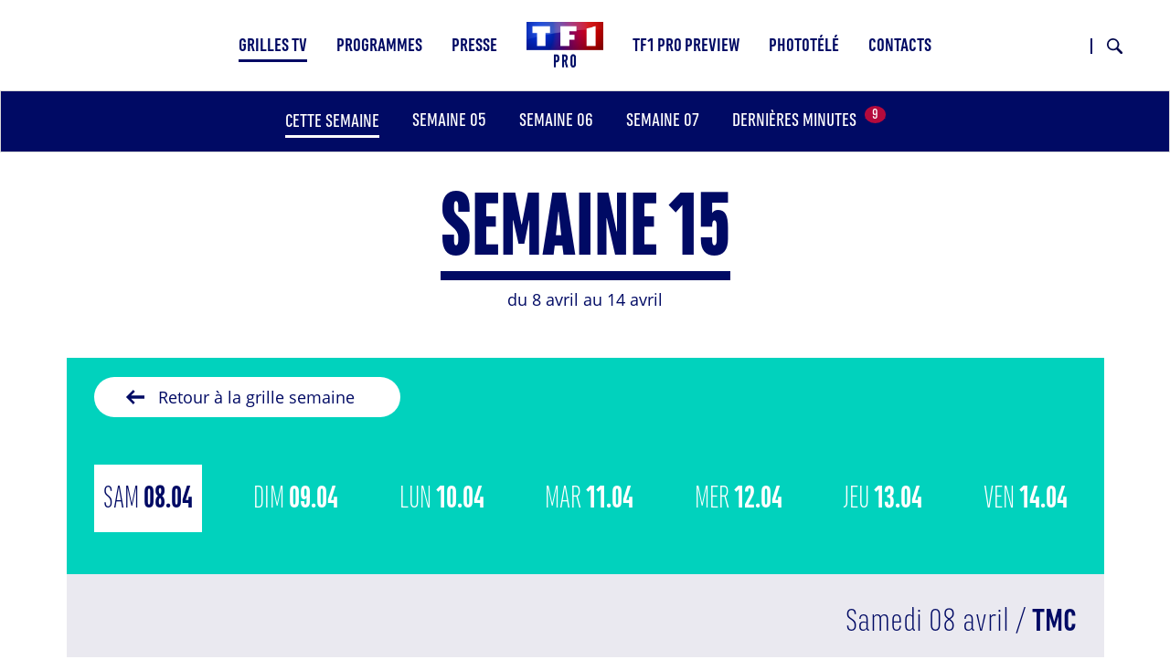

--- FILE ---
content_type: text/html; charset=UTF-8
request_url: https://tf1pro.com/grilles-tv/TMC/jour/2023-04-08
body_size: 18086
content:

<!DOCTYPE html>
<html lang="fr" dir="ltr" prefix="og: https://ogp.me/ns#" class="h-100">
	<head>
		<meta charset="utf-8" />
<link rel="canonical" href="https://tf1pro.com/grilles-tv/TMC/jour/2023-04-08" />
<meta name="MobileOptimized" content="width" />
<meta name="HandheldFriendly" content="true" />
<meta name="viewport" content="width=device-width, initial-scale=1.0" />
<script>
window.gdprAppliesGlobally=true;(function(){function a(e){if(!window.frames[e]){if(document.body&&document.body.firstChild){var t=document.body;var n=document.createElement("iframe");n.style.display="none";n.name=e;n.title=e;t.insertBefore(n,t.firstChild)}
else{setTimeout(function(){a(e)},5)}}}function e(n,r,o,c,s){function e(e,t,n,a){if(typeof n!=="function"){return}if(!window[r]){window[r]=[]}var i=false;if(s){i=s(e,t,n)}if(!i){window[r].push({command:e,parameter:t,callback:n,version:a})}}e.stub=true;function t(a){if(!window[n]||window[n].stub!==true){return}if(!a.data){return}
var i=typeof a.data==="string";var e;try{e=i?JSON.parse(a.data):a.data}catch(t){return}if(e[o]){var r=e[o];window[n](r.command,r.parameter,function(e,t){var n={};n[c]={returnValue:e,success:t,callId:r.callId};a.source.postMessage(i?JSON.stringify(n):n,"*")},r.version)}}
if(typeof window[n]!=="function"){window[n]=e;if(window.addEventListener){window.addEventListener("message",t,false)}else{window.attachEvent("onmessage",t)}}}e("__tcfapi","__tcfapiBuffer","__tcfapiCall","__tcfapiReturn");a("__tcfapiLocator");(function(e,tgt){
var t=document.createElement("script");t.id="spcloader";t.type="text/javascript";t.async=true;t.src="https://sdk.privacy-center.org/"+e+"/loader.js?target_type=notice&target="+tgt;t.charset="utf-8";var n=document.getElementsByTagName("script")[0];n.parentNode.insertBefore(t,n)})("9bad7cab-c7aa-4f6c-b851-1c703deb4da8","mriKPELh")})();
</script>
<link rel="icon" href="/sites/default/files/favicon.ico" type="image/vnd.microsoft.icon" />
<script src="/sites/default/files/google_tag/gtm/google_tag.script.js?t993k3" defer></script>

			<title>Grilles TV | TF1 Pro</title>
			<link rel="stylesheet" media="all" href="/sites/default/files/css/css_ok5txThPxBTJoqSZhME4AUVdhoJFgU3AAk2xjLWWOSE.css?delta=0&amp;language=fr&amp;theme=tf1pro_theme&amp;include=[base64]" />
<link rel="stylesheet" media="all" href="/sites/default/files/css/css_9PmR59ozoVQ-vry9Rcz-pcJVA3UvZT4JPpg2Jh8Tyyw.css?delta=1&amp;language=fr&amp;theme=tf1pro_theme&amp;include=[base64]" />

				</head>
				<body class="path-grilles-tv   d-flex flex-column h-100 path-grilles-tv-tmc-jour-2023-04-08">
					  <svg width="0" height="0" aria-hidden="true">
    <symbol xmlns="http://www.w3.org/2000/svg" viewbox="0 0 19.95 20" id="Picto-age-10">
      <defs></defs>
      <g>
        <g>
          <path class="cls-1" d="M13.12,6.22c-1,0-1,2.62-1,3.3v1.19c0,.66.05,3.13,1,3.13s1-2.54,1-3.22v-1C14.14,8.91,14.14,6.22,13.12,6.22Z" />
          <path class="cls-1" d="M10,0A10,10,0,0,0,0,9H4v2H0A10,10,0,1,0,10,0ZM8.48,15.72H6.3V6.36H5.22v-2H8.48Zm4.62.19C10.35,15.91,10,12,10,10s.49-5.77,3.23-5.77S16.32,8,16.32,10,15.89,15.91,13.1,15.91Z" />
        </g>
      </g>
    </symbol>
    <symbol xmlns="http://www.w3.org/2000/svg" viewbox="0 0 19.95 20" id="Picto-age-12">
      <defs></defs>
      <g>
        <g>
          <path d="M10,0A10,10,0,0,0,0,9H4v2H0A10,10,0,1,0,10,0ZM8.48,15.72H6.3V6.36H5.22v-2H8.48Zm7.24-2v2h-6l2.64-4.84a9.27,9.27,0,0,0,1.37-3.67c0-.56-.15-1.43-.88-1.43S12,7,12,7.63c0,.24,0,.46,0,.7H9.94c0-.21,0-.41,0-.61,0-2.13.63-3.51,3-3.51,1.87,0,3,1,3,2.89a7.32,7.32,0,0,1-1.19,3.51l-1.65,3.16Z"></path>
        </g>
      </g>
    </symbol>
    <symbol xmlns="http://www.w3.org/2000/svg" viewbox="0 0 19.95 20" id="Picto-age-16">
      <defs></defs>
      <g>
        <g>
          <path d="M13.05,10.21c-.81,0-1,1.33-1,1.94S12.25,14,13,14s1-1.36,1-2S13.8,10.21,13.05,10.21Z"></path>
          <path d="M10,0A10,10,0,0,0,0,9H4v2H0A10,10,0,1,0,10,0ZM8.48,15.72H6.3V6.36H5.22v-2H8.48Zm4.54.19c-2.31,0-3.16-2-3.16-4,0-2.72,1.39-5.16,2.55-7.54h2.14L12.41,8.85a2,2,0,0,1,1.41-.62c1.77,0,2.31,2.1,2.31,3.51C16.13,13.72,15.33,15.91,13,15.91Z"></path>
        </g>
      </g>
    </symbol>
    <symbol xmlns="http://www.w3.org/2000/svg" viewbox="0 0 19.95 20" id="Picto-age-18">
      <defs></defs>
      <g>
        <g>
          <path d="M13.07,10.71c-.78,0-1,1-1,1.63s.17,1.63,1,1.63S14,12.9,14,12.34,13.8,10.71,13.07,10.71Z"></path>
          <path d="M13,8.46c.57,0,.64-.85.64-1.27S13.6,6,13,6s-.65.78-.65,1.19S12.48,8.46,13,8.46Z"></path>
          <path d="M10,0A10,10,0,0,0,0,9H4v2H0A10,10,0,1,0,10,0ZM8.48,15.72H6.3V6.36H5.22v-2H8.48Zm4.61.19a3.18,3.18,0,0,1-3.25-3.32,3.41,3.41,0,0,1,.65-2.14,2.83,2.83,0,0,1,1.31-.83,2.45,2.45,0,0,1-1.55-2.41,2.83,2.83,0,1,1,5.64,0,2.44,2.44,0,0,1-1.53,2.41,3.06,3.06,0,0,1,1.31.83,3.36,3.36,0,0,1,.66,2.14A3.18,3.18,0,0,1,13.09,15.91Z"></path>
        </g>
      </g>
    </symbol>
    <symbol xmlns="http://www.w3.org/2000/svg" viewbox="0 0 30 34" id="Picto-derniere-minute">
      <defs></defs>
      <path d="M815.616,907.5l-3.516-3.568a1.294,1.294,0,0,0-1.85,0,1.342,1.342,0,0,0,0,1.878l0.833,0.846-1.708,1.732a14.017,14.017,0,0,0-7.807-3.282v-2.452h1.177a1.328,1.328,0,0,0,0-2.656h-4.971a1.328,1.328,0,0,0,0,2.656h1.177v2.452a14.364,14.364,0,1,0,12.275,5.161l1.707-1.733,0.832,0.845a1.3,1.3,0,0,0,1.851,0A1.345,1.345,0,0,0,815.616,907.5ZM800.26,931.343A11.822,11.822,0,1,1,811.9,919.522a11.747,11.747,0,0,1-11.643,11.821h0Zm6.8-11.821a1.318,1.318,0,0,1-1.308,1.329H800.26a1.319,1.319,0,0,1-1.309-1.329v-7.814a1.309,1.309,0,1,1,2.617,0V918.2h4.181A1.317,1.317,0,0,1,807.057,919.522Z" transform="translate(-786 -900)"></path>
    </symbol>
    <symbol xmlns="http://www.w3.org/2000/svg" viewbox="0 0 25 20" id="Picto-audiodescription">
      <defs></defs>
      <g>
        <g>
          <path d="M22.66.52a1.83,1.83,0,0,1,1.82,1.82V17.66a1.83,1.83,0,0,1-1.82,1.82H2.34A1.83,1.83,0,0,1,.52,17.66V2.34A1.83,1.83,0,0,1,2.34.52H22.66m0-.52H2.34A2.34,2.34,0,0,0,0,2.34V17.66A2.34,2.34,0,0,0,2.34,20H22.66A2.34,2.34,0,0,0,25,17.66V2.34A2.34,2.34,0,0,0,22.66,0Z"></path>
          <path d="M12.64,8.69h-.49v3.69h.49a1.85,1.85,0,0,0,0-3.69Z"></path>
          <polygon points="8.48 11.64 8.48 9.16 6.88 11.64 8.48 11.64"></polygon>
          <polygon points="8.48 11.64 8.48 9.16 6.88 11.64 8.48 11.64"></polygon>
          <path d="M12.64,8.69h-.49v3.69h.49a1.85,1.85,0,0,0,0-3.69Z"></path>
          <path d="M12.84,7.07H10.7V14h2.12a3.47,3.47,0,0,0,0-6.93Zm-.2,5.31h-.49V8.69h.49a1.85,1.85,0,0,1,0,3.69Z"></path>
          <path d="M8.09,7.07,3.12,14H5.34l.59-.92H8.47V14H10V7.07Zm.39,4.57H6.88l1.6-2.48Z"></path>
          <path d="M20.35,7.07h-.86a5.08,5.08,0,0,1,.32,6.9h.82a5.58,5.58,0,0,0-.28-6.9Z"></path>
          <path d="M18.6,7.07h-.85a5.08,5.08,0,0,1,.32,6.9h.81a5.54,5.54,0,0,0-.28-6.9Z"></path>
          <path d="M16.86,7.07H16a5.09,5.09,0,0,1,.31,6.9h.81a5.56,5.56,0,0,0-.27-6.9Z"></path>
        </g>
      </g>
    </symbol>
    <symbol xmlns="http://www.w3.org/2000/svg" viewbox="0 0 14.14 12.78" id="Picto-derouler">
      <defs></defs>
      <g>
        <g>
          <polygon points="7.07 11.36 0.71 5 0 5.71 6.36 12.07 7.07 12.78 7.78 12.07 14.14 5.71 13.44 5 7.07 11.36"></polygon>
          <polygon points="7.07 7.78 7.78 7.07 14.14 0.71 13.44 0 7.07 6.36 0.71 0 0 0.71 6.36 7.07 7.07 7.78"></polygon>
        </g>
      </g>
    </symbol>
    <symbol xmlns="http://www.w3.org/2000/svg" viewbox="0 0 36.06 36.06" id="Picto-fermer">
      <defs></defs>
      <g>
        <g>
          <polygon points="36.06 1.41 34.65 0 18.03 16.62 1.41 0 0 1.41 16.62 18.03 0 34.65 1.41 36.06 18.03 19.45 34.65 36.06 36.06 34.65 19.45 18.03 36.06 1.41"></polygon>
        </g>
      </g>
    </symbol>
    <symbol xmlns="http://www.w3.org/2000/svg" viewbox="0 0 19 20" id="Picto-malentendant">
      <defs></defs>
      <g>
        <g>
          <path d="M16.66,0H2.34A2.34,2.34,0,0,0,0,2.34V17.66A2.34,2.34,0,0,0,2.34,20H16.66A2.34,2.34,0,0,0,19,17.66V2.34A2.34,2.34,0,0,0,16.66,0Zm1.89,17.66a1.89,1.89,0,0,1-1.89,1.89H2.34A1.89,1.89,0,0,1,.45,17.66V2.34A1.89,1.89,0,0,1,2.34.45H16.66a1.89,1.89,0,0,1,1.89,1.89Z"></path>
          <path d="M14.44,3.51l-.3.31c-1.31,1.36-1.59,1.66-1.59,1.67l.11.1a5.1,5.1,0,0,1,.52.52,3.73,3.73,0,0,1,.61,1l.05.12,0,0,.08-.08L15,6.13l1-1V3.51H14.44Z"></path>
          <path d="M11.85,5.45A4,4,0,0,0,10,4.78c-.16,0-.75,0-.93,0a3.16,3.16,0,0,0-.82.17,4.43,4.43,0,0,0-1.42.77,5.77,5.77,0,0,0-.72.77,3.53,3.53,0,0,0-.68,1.77,2.52,2.52,0,0,0,.34.22c.21.11.24.12.28.08a.34.34,0,0,0,.08-.19c0-.11.09-.38.16-.61A3.54,3.54,0,0,1,7.68,6a3.2,3.2,0,0,1,1.74-.53,3.12,3.12,0,0,1,1,.1,3.57,3.57,0,0,1,1.34.72,4.86,4.86,0,0,1,.45.46A3.15,3.15,0,0,1,13,8.33,3.62,3.62,0,0,1,13,9a3.07,3.07,0,0,1-.38,1.57,4.08,4.08,0,0,1-.91,1.14,6.57,6.57,0,0,0-1,1.11,13.12,13.12,0,0,0-.7,1.22,2.72,2.72,0,0,1-.58.87,1.3,1.3,0,0,1-1,.2A2,2,0,0,1,8,14.94a.84.84,0,0,0-.3-.13.37.37,0,0,0-.26.21.33.33,0,0,0,.07.35,1.63,1.63,0,0,0,.63.36,1.39,1.39,0,0,0,.58.09,1.68,1.68,0,0,0,.36,0,2,2,0,0,0,1-.55,2.3,2.3,0,0,0,.53-.85,5,5,0,0,1,.62-1.07,7.57,7.57,0,0,1,.87-1,8.85,8.85,0,0,0,.67-.71,3.85,3.85,0,0,0,.79-1.5A3.19,3.19,0,0,0,13.73,9a3,3,0,0,0-.11-1.08A4.22,4.22,0,0,0,11.85,5.45Z"></path>
          <path d="M11.38,10.55a1.09,1.09,0,0,0,.35.25c.07,0,.1,0,.17-.06a2.74,2.74,0,0,0,.56-1.16,6,6,0,0,0,0-1.2A3.4,3.4,0,0,0,12,7.33,2.91,2.91,0,0,0,9.93,6.05c-.11,0-.49,0-.56,0l-.15,0a3,3,0,0,0-1.93,1.1A2.15,2.15,0,0,0,7,7.75c0,.1,0,.15.16.25s.3.17.37.1A.49.49,0,0,0,7.57,8,2.41,2.41,0,0,1,8.66,6.91a2,2,0,0,1,.76-.19,4.17,4.17,0,0,1,.65,0,2.65,2.65,0,0,1,.94.46,4.08,4.08,0,0,1,.36.36,2.4,2.4,0,0,1,.25.37,2.63,2.63,0,0,1,.28,1.17,2.61,2.61,0,0,1-.42,1.21C11.4,10.44,11.37,10.52,11.38,10.55Z"></path>
          <path d="M8.53,12.56s-1.63-1-1.79-1.09-.09-.05-.15,0-.77.76-1.7,1.71l-.78.8v1.68h1.5l.09-.1.66-.68,2.13-2.2C8.55,12.61,8.56,12.59,8.53,12.56Z"></path>
        </g>
      </g>
    </symbol>
    <symbol xmlns="http://www.w3.org/2000/svg" viewbox="0 0 33.78 33.78" id="Picto-savoir-plus">
      <defs></defs>
      <g>
        <g>
          <circle cx="16.89" cy="16.89" r="16"></circle>
          <path d="M16.07,18.16h-7V16.4h7V9.27H17.9V16.4h7v1.76h-7v7.13H16.07Z"></path>
        </g>
      </g>
    </symbol>
    <symbol xmlns="http://www.w3.org/2000/svg" viewbox="0 0 33.78 33.78" id="Picto-moins">
      <defs></defs>
      <g>
        <g>
          <circle class="cls-1" cx="16.89" cy="16.89" r="16" />
          <path d="m 16.07,18.16 h -7 V 16.4 h 7 v 0 h 1.83 v 0 h 7 v 1.76 h -7 v 0 z" />
        </g>
      </g>
    </symbol>
    <symbol xmlns="http://www.w3.org/2000/svg" viewbox="0 0 23 20" id="Picto-VF">
      <defs></defs>
      <g>
        <g>
          <path d="M4.54,6.72h1.7l2.14,5.37,2.14-5.37h1.7l-3.38,8H7.9Z"></path>
          <path d="M17.4,6.72V8.06H14.72V9.85h2.52v1.34H14.72v3.53H13.16v-8Z"></path>
          <path d="M20.66.5A1.85,1.85,0,0,1,22.5,2.34V17.66a1.85,1.85,0,0,1-1.84,1.84H2.34A1.85,1.85,0,0,1,.5,17.66V2.34A1.85,1.85,0,0,1,2.34.5H20.66m0-.5H2.34A2.34,2.34,0,0,0,0,2.34V17.66A2.34,2.34,0,0,0,2.34,20H20.66A2.34,2.34,0,0,0,23,17.66V2.34A2.34,2.34,0,0,0,20.66,0Z"></path>
        </g>
      </g>
    </symbol>
    <symbol xmlns="http://www.w3.org/2000/svg" viewbox="0 0 23 22" id="Picto-telecharger">
      <defs></defs>
      <g>
        <g>
          <polygon points="21 8 21 20 2 20 2 8 0 8 0 20 0 22 2 22 21 22 23 22 23 20 23 8 21 8"></polygon>
          <polygon points="11.5 16.8 13.07 15.23 18 10.3 16.43 8.73 13 12.16 13 0 10 0 10 12.16 6.57 8.73 5 10.3 9.93 15.23 11.5 16.8"></polygon>
        </g>
      </g>
    </symbol>
    <symbol xmlns="http://www.w3.org/2000/svg" viewbox="0 0 23 20" id="Picto-VO">
      <defs></defs>
      <g>
        <g>
          <path d="M2.54,6.72h1.7l2.14,5.37L8.52,6.72h1.7l-3.38,8H5.9Z"></path>
          <path d="M12,7.71A4.19,4.19,0,0,1,15,6.54a4.2,4.2,0,0,1,3.08,1.17,4.05,4.05,0,0,1,1.2,3,4,4,0,0,1-1.2,3A4.2,4.2,0,0,1,15,14.9,4.19,4.19,0,0,1,12,13.73a4,4,0,0,1-1.2-3A4.05,4.05,0,0,1,12,7.71Zm1.15,5a2.55,2.55,0,0,0,1.92.78A2.52,2.52,0,0,0,17,12.71a2.72,2.72,0,0,0,.75-2,2.77,2.77,0,0,0-.75-2A2.55,2.55,0,0,0,15,8a2.54,2.54,0,0,0-1.91.78,2.77,2.77,0,0,0-.75,2A2.76,2.76,0,0,0,13.12,12.71Z"></path>
          <path d="M20.66.5A1.85,1.85,0,0,1,22.5,2.34V17.66a1.85,1.85,0,0,1-1.84,1.84H2.34A1.85,1.85,0,0,1,.5,17.66V2.34A1.85,1.85,0,0,1,2.34.5H20.66m0-.5H2.34A2.34,2.34,0,0,0,0,2.34V17.66A2.34,2.34,0,0,0,2.34,20H20.66A2.34,2.34,0,0,0,23,17.66V2.34A2.34,2.34,0,0,0,20.66,0Z"></path>
        </g>
      </g>
    </symbol>
    <symbol xmlns="http://www.w3.org/2000/svg" viewbox="0 0 16.8 13" id="Picto-voir">
      <defs></defs>
      <g>
        <g>
          <polygon points="16.8 6.5 15.23 4.93 10.3 0 8.73 1.57 12.16 5 0 5 0 8 12.16 8 8.73 11.43 10.3 13 15.23 8.07 16.8 6.5"></polygon>
        </g>
      </g>
    </symbol>
    <symbol xmlns="http://www.w3.org/2000/svg" viewbox="0 0 46 46" id="Picto-BT-Prev">
      <defs></defs>
      <path id="Prev" d="M571,825a23,23,0,1,1-23,23,23,23,0,0,1,23-23h0Zm0,44.356A21.357,21.357,0,1,0,549.643,848,21.381,21.381,0,0,0,571,869.356h0Zm-1.917-30.075,1.161,1.162-6.735,6.735h19.952v1.643H563.5l6.736,6.735-1.162,1.162-8.713-8.713,0.012-.012,1.15-1.149,7.563-7.563h0Z" transform="translate(-548 -825)"></path>
    </symbol>
    <symbol xmlns="http://www.w3.org/2000/svg" viewbox="0 0 46 46" id="Picto-BT-Suiv">
      <defs></defs>
      <path id="Suiv" d="M1345,871a23,23,0,1,1,23-23,23,23,0,0,1-23,23h0Zm0-44.357A21.358,21.358,0,1,0,1366.36,848,21.381,21.381,0,0,0,1345,826.643h0Zm1.92,30.076-1.16-1.162,6.73-6.735h-19.95v-1.643h19.96l-6.73-6.736,1.16-1.161,8.71,8.713-0.01.011-1.15,1.15-7.56,7.563h0Z" transform="translate(-1322 -825)"></path>
    </symbol>
    <symbol xmlns="http://www.w3.org/2000/svg" viewbox="0 0 15 11.25" id="Picto-mail">
      <defs></defs>
      <path id="Picto_mail" d="M1003.17,794.76H991.846a1.821,1.821,0,0,0-1.833,1.806v7.628A1.821,1.821,0,0,0,991.846,806h11.324a1.819,1.819,0,0,0,1.83-1.806v-7.625A1.822,1.822,0,0,0,1003.17,794.76Zm1,9.434a0.993,0.993,0,0,1-1,.981H991.846a0.989,0.989,0,0,1-1-.981v-7.625a0.989,0.989,0,0,1,1-.981h11.324a0.984,0.984,0,0,1,.99.981v7.625h0.01Zm-4.7-3.909,3.665-3.239a0.407,0.407,0,0,0,.03-0.584,0.422,0.422,0,0,0-.59-0.03l-5.056,4.47-0.986-.867a0.022,0.022,0,0,1-.006-0.01,0.768,0.768,0,0,0-.068-0.058l-4.013-3.539a0.423,0.423,0,0,0-.592.034,0.408,0.408,0,0,0,.034.584l3.709,3.267L991.9,803.72a0.41,0.41,0,0,0-.019.584,0.433,0.433,0,0,0,.307.131,0.419,0.419,0,0,0,.285-0.11l3.749-3.456,1.017,0.895a0.422,0.422,0,0,0,.558,0l1.045-.923,3.729,3.49a0.422,0.422,0,0,0,.59-0.015,0.415,0.415,0,0,0-.01-0.584Z" transform="translate(-990 -794.75)"></path>
    </symbol>
    <symbol xmlns="http://www.w3.org/2000/svg" xmlns:xlink="http://www.w3.org/1999/xlink" xml:space="preserve" viewbox="0 0 445 445" id="Picto-SonOff">
      <g>
        <path d="M121.6,305.2L288,430v-416L121.6,138.8c-2.8,2.1-6.1,3.2-9.6,3.2H0v160h112C115.4,302,118.8,303.1,121.6,305.2
												z"></path>
        <path d="M406.6,222l33.9-33.9c6.1-6.3,6-16.3-0.2-22.4c-6.2-6.2-16.1-6.3-22.4-0.2L384,199.4L350,165.5
												c-6.3-6.1-16.3-6-22.4,0.2c-6.2,6.2-6.3,16.2-0.2,22.4l33.9,33.9L327.4,256c-4.2,4-5.8,10-4.4,15.6c1.5,5.6,5.8,10,11.4,11.4
												c5.6,1.5,11.5-0.2,15.6-4.4l33.9-33.9l33.9,33.9c6.3,6.1,16.3,6,22.4-0.2c6.2-6.2,6.3-16.2,0.2-22.4L406.6,222z"></path>
      </g>
      <g>
        <path d="M348.4,144.2c-6.3-6.3-16.8-6.3-23.1,0c-6.3,6.3-6.3,16.8,0,23.1c30.3,30.3,30.3,79.6,0,109.9
												c-6.3,6.3-6.3,16.8,0,23.1c3.3,3.3,7.5,4.7,11.4,4.7c4,0,8.4-1.6,11.4-4.9C391.6,257.4,391.6,187.4,348.4,144.2z"></path>
        <path d="M366.6,107.6c-6.3,6.3-6.3,16.8,0,23.1c24.5,24.5,38,56.9,38,91.7s-13.5,67.2-38,91.7
												c-6.3,6.3-6.3,16.8,0,23.1c3.3,3.3,7.5,4.9,11.4,4.9c4.2,0,8.4-1.6,11.4-4.7c30.6-30.6,47.6-71.4,47.6-114.8s-16.8-84-47.6-114.8
												C383.4,101.3,373.1,101.3,366.6,107.6z"></path>
      </g>
    </symbol>
    <symbol xmlns="http://www.w3.org/2000/svg" viewbox="0 0 68 57" id="Picto-Fleche">
      <defs></defs>
      <path id="Forme_1719" d="M1325,1834.49L1296.36,1806l-4.02,4,21.64,21.53H1257v5.93h56.96l-21.65,21.53,4.03,4.01,28.63-28.49h0Z" transform="translate(-1257 -1806)"></path>
    </symbol>
    <symbol xmlns="http://www.w3.org/2000/svg" xmlns:xlink="http://www.w3.org/1999/xlink" xml:space="preserve" viewbox="0 0 445 445" id="Picto-SonOn">
      <g>
        <path d="M406.6,222l33.9-33.9c6.1-6.3,6-16.3-0.2-22.4c-6.2-6.2-16.1-6.3-22.4-0.2L384,199.4L350,165.5
												c-6.3-6.1-16.3-6-22.4,0.2c-6.2,6.2-6.3,16.2-0.2,22.4l33.9,33.9L327.4,256c-4.2,4-5.8,10-4.4,15.6c1.5,5.6,5.8,10,11.4,11.4
												c5.6,1.5,11.5-0.2,15.6-4.4l33.9-33.9l33.9,33.9c6.3,6.1,16.3,6,22.4-0.2c6.2-6.2,6.3-16.2,0.2-22.4L406.6,222z"></path>
      </g>
      <g>
        <path d="M348.4,144.2c-6.3-6.3-16.8-6.3-23.1,0c-6.3,6.3-6.3,16.8,0,23.1c30.3,30.3,30.3,79.6,0,109.9
												c-6.3,6.3-6.3,16.8,0,23.1c3.3,3.3,7.5,4.7,11.4,4.7c4,0,8.4-1.6,11.4-4.9C391.6,257.4,391.6,187.4,348.4,144.2z"></path>
        <path d="M366.6,107.6c-6.3,6.3-6.3,16.8,0,23.1c24.5,24.5,38,56.9,38,91.7s-13.5,67.2-38,91.7
												c-6.3,6.3-6.3,16.8,0,23.1c3.3,3.3,7.5,4.9,11.4,4.9c4.2,0,8.4-1.6,11.4-4.7c30.6-30.6,47.6-71.4,47.6-114.8s-16.8-84-47.6-114.8
												C383.4,101.3,373.1,101.3,366.6,107.6z"></path>
        <path d="M121.6,305.2L288,430v-416L121.6,138.8c-2.8,2.1-6.1,3.2-9.6,3.2H0v160h112C115.4,302,118.8,303.1,121.6,305.2
												z"></path>
      </g>
    </symbol>
    <symbol id="Picto-close" xmlns="http://www.w3.org/2000/svg" xmlns:xlink="http://www.w3.org/1999/xlink" xml:space="preserve" viewbox="0 0 48 47">
      <g>
        <polygon points="48,1.9 46.1,0 24,21.8 1.9,0 0,1.9 22.1,23.7 0.5,45.1 2.4,47 24,25.6 45.6,47 47.5,45.1 25.9,23.7
												"></polygon>
      </g>
    </symbol>
    <symbol xmlns="http://www.w3.org/2000/svg" viewbox="0 0 29.687 29.687" id="Picto-loupe">
      <defs></defs>
      <path id="Forme_1" d="M721.975,725.085a11.04,11.04,0,1,1,2.91,2.955l-9.5,9.5-2.926-2.939Zm9.159,1.8a7.951,7.951,0,1,0-7.917-7.95A7.942,7.942,0,0,0,731.134,726.881Z" transform="translate(-712.469 -707.844)"></path>
    </symbol>
    <symbol id="Picto-tf1plus" xmlns="http://www.w3.org/2000/svg" viewBox="0 0 932.350 221.870">
      <defs></defs>
      <path class="st0" d="M 0,0 H 193.33 V 74.65 H 143.94 V 216.21 H 49.39 V 74.65 H 0 Z m 280.71,216.2 h 93.93 v -68.06 h 57.69 V 93.989999 H 374.64 V 54.15 h 80.69 V 0 H 280.71 Z m 261.97,0 h 97.7 V 0 l -97.7,27.71 z M 932.35,89.64 H 844 V 0 l -39.97,11.34 v 78.3 h -87.88 v 36.07 h 87.88 v 96.16 L 844,210.54 v -84.83 h 88.35 z" />
    </symbol>
  </svg>

										<a href="#main-content" class="visually-hidden focusable skip-link">
						Aller au contenu principal
					</a>
					<noscript><iframe src="https://www.googletagmanager.com/ns.html?id=GTM-K64Q64N" height="0" width="0" style="display:none;visibility:hidden"></iframe></noscript>
					  <div class="dialog-off-canvas-main-canvas d-flex flex-column h-100" data-off-canvas-main-canvas>
    

<header>
	  <div class="region region-header">
    <div data-drupal-messages-fallback class="hidden"></div>

  </div>


			<nav class="navbar navbar-expand-lg    fixed-top">
			<div class="container-fluid m-0 p-0 row mx-auto">
				<div class="col-auto p-0">
					  <div class="region region-nav-branding">
    <div id="block-tf1pro-theme-site-branding" class="block block-system block-system-branding-block">
  
    
  <div class="navbar-brand d-flex align-items-center">

    <a href="/" title="Accueil" rel="home" class="site-logo d-block" aria-label="Accueil">
    <img src="/sites/default/files/Logo_TF1Pro_HD.png" alt="Accueil" aria-hidden="true" />
  </a>
  
  <div>
        <a href="/" title="Accueil" rel="home" class="site-title">
      TF1 Pro
    </a>
    
      </div>
</div>
</div>

  </div>

				</div>

				<div class="col-3 col-md-auto p-0 text-right tf1-toogle">
					<button class="navbar-toggler collapsed" type="button" data-toggle="collapse" data-target="#navbarSupportedContent" aria-controls="navbarSupportedContent" aria-expanded="false" aria-label="Toggle navigation">
						<span class="navbar-toggler-icon fas fa-bars"></span>
					</button>
				</div>

				<div class="collapse navbar-collapse col-12 col-md-auto p-0 justify-content-md-center" id="navbarSupportedContent">
					  <div class="region region-nav-main">
    <nav role="navigation" aria-labelledby="block-tf1pro-theme-main-menu-menu" id="block-tf1pro-theme-main-menu" class="block block-menu navigation menu--main">
          
  <h3 class="visually-hidden" id="block-tf1pro-theme-main-menu-menu">Main navigation</h3>
  
    
        
            <ul class="navbar-nav mr-auto">
                        <li class="nav-item dropdown active-trail">
                <a href="/grilles-tv/TF1" class="nav-item nav-link active dropdown-toggle" data-toggle="dropdown" title="Page Grilles TV" aria-current="page" data-drupal-link-system-path="grilles-tv/TF1">Grilles TV</a>
                        <ul class="dropdown-menu">
                        <li class="nav-item active-trail">
                  <a href="/grilles-tv/TMC/2026-01-17" class="nav-item nav-link active" aria-current="page">Cette semaine</a>
            </li>

                    <li class="nav-item">
                  <a href="/grilles-tv/TMC/2026-01-24" class="nav-item nav-link">Semaine 05</a>
            </li>

                    <li class="nav-item">
                  <a href="/grilles-tv/TMC/2026-01-31" class="nav-item nav-link">Semaine 06</a>
            </li>

                    <li class="nav-item">
                  <a href="/grilles-tv/TMC/2026-02-07" class="nav-item nav-link">Semaine 07</a>
            </li>

                    <li class="nav-item">
                  <a href="/grilles-tv/dernieres-minutes" class="nav-item nav-link use-ajax" data-drupal-link-system-path="grilles-tv/dernieres-minutes" data-dialog-type="featherlight" data-dialog-options="{&quot;width&quot;:700,&quot;dialogClass&quot;:&quot;&quot;,&quot;classname&quot;:&quot;red&quot;}">Dernières minutes <sup class="nb-list-minutes">9</sup></a>
            </li>

        </ul>
  
      </li>

                    <li class="nav-item dropdown">
                <span class="nav-item nav-link dropdown-toggle" data-toggle="dropdown" title="Page Programmes">Programmes</span>
                        <ul class="dropdown-menu">
                        <li class="nav-item">
                  <a href="/programmes/cinema" class="nav-item nav-link" data-drupal-link-system-path="taxonomy/term/7">Cinéma</a>
            </li>

                    <li class="nav-item">
                  <a href="/programmes/divertissement" class="nav-item nav-link" data-drupal-link-system-path="taxonomy/term/3">Divertissement</a>
            </li>

                    <li class="nav-item">
                  <a href="/programmes/documentaire" class="nav-item nav-link" data-drupal-link-system-path="taxonomy/term/4">Documentaire</a>
            </li>

                    <li class="nav-item">
                  <a href="/programmes/info" class="nav-item nav-link" data-drupal-link-system-path="taxonomy/term/5">Info</a>
            </li>

                    <li class="nav-item">
                  <a href="/programmes/jeu" class="nav-item nav-link" data-drupal-link-system-path="taxonomy/term/8">Jeu</a>
            </li>

                    <li class="nav-item">
                  <a href="/programmes/magazine" class="nav-item nav-link" data-drupal-link-system-path="taxonomy/term/10">Magazine</a>
            </li>

                    <li class="nav-item">
                  <a href="/programmes/programme-court" class="nav-item nav-link" data-drupal-link-system-path="taxonomy/term/12">Programme court</a>
            </li>

                    <li class="nav-item">
                  <a href="/programmes/serie" class="nav-item nav-link" data-drupal-link-system-path="taxonomy/term/9">Série</a>
            </li>

                    <li class="nav-item">
                  <a href="/programmes/spectacle" class="nav-item nav-link" data-drupal-link-system-path="taxonomy/term/13">Spectacle</a>
            </li>

                    <li class="nav-item">
                  <a href="/programmes/sport" class="nav-item nav-link" data-drupal-link-system-path="taxonomy/term/6">Sport</a>
            </li>

                    <li class="nav-item">
                  <a href="/programmes/telefilm" class="nav-item nav-link" data-drupal-link-system-path="taxonomy/term/11">Téléfilm</a>
            </li>

        </ul>
  
      </li>

                    <li class="nav-item dropdown">
                <a href="/press-kit" class="nav-item nav-link dropdown-toggle" data-toggle="dropdown" title="Page Presse" data-drupal-link-system-path="press-kit">Presse</a>
                        <ul class="dropdown-menu">
                        <li class="nav-item">
                  <a href="/press-kit#communiques" class="nav-item nav-link" data-drupal-link-system-path="press-kit">Press Kit</a>
            </li>

                    <li class="nav-item">
                  <a href="/press-kit#medias" class="nav-item nav-link" data-drupal-link-system-path="press-kit">Médias</a>
            </li>

        </ul>
  
      </li>

                    <li class="nav-item">
                  <a href="https://www.preview.tf1pro.com/login" class="nav-item nav-link">TF1 Pro Preview</a>
            </li>

                    <li class="nav-item">
                  <a href="https://www.phototele.com" class="nav-item nav-link">Phototélé</a>
            </li>

                    <li class="nav-item dropdown">
                <span class="nav-item nav-link dropdown-toggle" data-toggle="dropdown" title="Page Contacts">Contacts</span>
                        <ul class="dropdown-menu">
                        <li class="nav-item dropdown">
                  <a href="/contacts/presse" class="nav-item nav-link" data-drupal-link-system-path="taxonomy/term/50">Presse</a>
            </li>

                    <li class="nav-item">
                  <a href="/contacts/photo" class="nav-item nav-link" data-drupal-link-system-path="taxonomy/term/51">Photo</a>
            </li>

                    <li class="nav-item">
                  <a href="/contacts/tf1-pro" class="nav-item nav-link" data-drupal-link-system-path="taxonomy/term/52">TF1 PRO</a>
            </li>

                    <li class="nav-item">
                  <a href="/contacts/direction-de-la-communication" class="nav-item nav-link" data-drupal-link-system-path="taxonomy/term/53">Direction de la communication</a>
            </li>

        </ul>
  
      </li>

        </ul>
  



  </nav>
  <div id="block-newsletter" role="navigation" class="block block-block-content block-block-contentee502451-d722-4e87-851f-e40b23abbe2f view-mode--full block-type-bloc-lien">
  
    <div class="block-container">
            
              
            <div class="field field--name-field-cta field--type-link field--label-hidden field__item"><a href="https://tf1.hosting.augure.com/Augure_TF1/default.ashx?WCI=NewsletterSubscription&amp;WCIACTION=GetNewsletterForm">Inscription communiqués</a></div>
      
          </div>
  </div>

  </div>

				</div>
				  <div class="region region-nav-additional">
    <div class="views-exposed-form bef-exposed-form block block-views-exposed-filter-blocks block-views-exposed-filter-blocks-block" data-bef-auto-submit-full-form="" data-bef-auto-submit="" data-bef-auto-submit-delay="500" data-drupal-selector="views-exposed-form-resultats-de-recherche-page-1" id="block-viewsexposedfilterblock" role="search">
  
    
      <form action="/resultats-de-recherche" method="get" id="views-exposed-form-resultats-de-recherche-page-1" accept-charset="UTF-8">
  
<details 
  class="bef--secondary js-form-wrapper form-wrapper" 
  data-drupal-selector="edit-secondary" 
  id="edit-secondary" 
  >
  <summary role="button" aria-controls="edit-secondary" aria-expanded="false" aria-pressed="false">
    Rechercher
    <span class="summary"></span>
  </summary>
  <div class="details-wrapper">
    
  <input alt="Lancer la recherche." data-drupal-selector="edit-input-search-logo" type="image" id="edit-input-search-logo" name="op" src="/themes/custom/tf1pro_theme/images/Rechercher-white.svg" class="image-button js-form-submit form-submit form-control" />


    
<div class="js-form-item form-item js-form-type-textfield form-type-textfield js-form-item-search-api-fulltext form-item-search-api-fulltext" >
      
        
  <input data-bef-auto-submit-exclude="" aria-label="Rechercher" data-drupal-selector="edit-search-api-fulltext" type="text" id="edit-search-api-fulltext" name="search_api_fulltext" value="" maxlength="128" placeholder="Rechercher" class="form-text form-control" />


        </div>

    <img src="/themes/custom/tf1pro_theme/images/Picto-fermer.svg" alt="Fermer la recherche." data-drupal-selector="edit-input-close-logo" />

  </div>
</details>
</form>

  </div>

  </div>

			</div>
		</nav>
	
</header>

<main role="main">
	<a id="main-content" tabindex="-1"></a>
	
	
	
	

	<div class="container-fluid m-0 p-0">
				<div class="row no-gutters">
						<div class="order-1 order-lg-2 col-12">
				  <div class="region region-content">
    <div id="block-titlefortvschedules" role="navigation" class="block block-tf1-grilles-tv block-block-grilles-tv-title">
  
    
      <h1>Semaine 15</h1><div><span>du 8 avril au 14 avril</span></div>
  </div>
<div id="block-tf1pro-theme-content" role="main" class="block block-system block-system-main-block">
  
    
      <div class="views-element-container"><div class="view view-grilles-tv view-id-grilles_tv view-display-id-jour js-view-dom-id-84a684fd958173841f5c03dfb6a82ac59c4f93c281cde891ba33e944b047591d">
  
    
      
      <div class="view-content">
      	<div class="retour">
		<a
			href="/grilles-tv/TMC/2023-04-08"
			aria-label="Retour à la grille semaine">
			Retour <span class="d-none d-sm-inline">à la grille semaine</span>
		</a>
	</div>
	<div class="semaine">
						<ul>
							<li class="date-grille selected">
					<a href="/grilles-tv/TMC/jour/2023-04-08">
						<span class="jour-semaine">sam</span>
						<span class="jour-mois">08.04</span>
					</a>
				</li>
							<li class="date-grille ">
					<a href="/grilles-tv/TMC/jour/2023-04-09">
						<span class="jour-semaine">dim</span>
						<span class="jour-mois">09.04</span>
					</a>
				</li>
							<li class="date-grille ">
					<a href="/grilles-tv/TMC/jour/2023-04-10">
						<span class="jour-semaine">lun</span>
						<span class="jour-mois">10.04</span>
					</a>
				</li>
							<li class="date-grille ">
					<a href="/grilles-tv/TMC/jour/2023-04-11">
						<span class="jour-semaine">mar</span>
						<span class="jour-mois">11.04</span>
					</a>
				</li>
							<li class="date-grille ">
					<a href="/grilles-tv/TMC/jour/2023-04-12">
						<span class="jour-semaine">mer</span>
						<span class="jour-mois">12.04</span>
					</a>
				</li>
							<li class="date-grille ">
					<a href="/grilles-tv/TMC/jour/2023-04-13">
						<span class="jour-semaine">jeu</span>
						<span class="jour-mois">13.04</span>
					</a>
				</li>
							<li class="date-grille ">
					<a href="/grilles-tv/TMC/jour/2023-04-14">
						<span class="jour-semaine">ven</span>
						<span class="jour-mois">14.04</span>
					</a>
				</li>
					</ul>
	</div>
	<h2>Samedi 08 avril
		/
		<span>TMC</span>
	</h2>

	
	<h3>
		<span>Matin</span>
		<span class="trait"></span>
		<span class="icon__wrapper"><svg class="icon icon--Picto-moins" role="img" aria-hidden="true" focusable="false" xmlns:xlink="http://www.w3.org/1999/xlink"><use xlink:href="#Picto-moins"></use></svg></span><span class="svg-title">Masquer les programmes Matin</span>
	</h3>
	<div role="list">
		
<h4>Alternative 0</h4>
	        <div role="listitem" class="views-row even"><div class="donnees-jour">
	<a href="/programmes/diffusion/2023-04-08-0640-monacoscope-episode-13" hreflang="fr" class="use-ajax" data-dialog-type="featherlight" data-dialog-options="{&quot;width&quot;:700,&quot;dialogClass&quot;:&quot;&quot;,&quot;classname&quot;:&quot;node-type-programme_diffusion&quot;}">
	<div class="heure">    06:40

</div>
	<div class="views-field views-field-field-diaporama"><div class="field-content"><div class="media media--type-image media--view-mode-listes">
          <div class="field field--name-field-media-image field--type-image field--label-visually_hidden field__items">
                      <picture>
                  <source srcset="/sites/default/files/styles/536_x_302/public/media-import/monacoscoperesize.jpg?itok=GsB9m-Zk 1x" media="(max-width: 575.98px)" type="image/jpeg" width="595" height="335"/>
                  <img loading="lazy" width="175" height="100" src="/sites/default/files/styles/175_x_100/public/media-import/monacoscoperesize.jpg?itok=SpeB1mA3" alt="" />

  </picture>


              </div>

  </div>
</div></div>	<div class="titre-genre">
									<h5 >
              Monacoscope
          </h5>
		
			<div class="episode">
									                                
          							</div>
				<div class="complements"><span>Info</span>							<span class="replay"><span class="icon__wrapper"><svg class="icon icon--Picto-tf1plus" role="img" aria-hidden="true" focusable="false" xmlns:xlink="http://www.w3.org/1999/xlink"><use xlink:href="#Picto-tf1plus"></use></svg></span></span>
					</div>
	</div>
	<div class="description">
		<div class="generique"><p>Produit par <strong>TMC</strong><br></p>
</div>
		<div class="resume"></div>
	</div>
	<div class="lien">
		<span class="icon__wrapper"><svg class="icon icon--Picto-voir" role="img" aria-hidden="true" focusable="false" xmlns:xlink="http://www.w3.org/1999/xlink"><use xlink:href="#Picto-voir"></use></svg></span><span class="svg-title">Voir la fiche diffusion</span>
	</div>
	</a>
</div>
</div>
          <div role="listitem" class="views-row odd"><div class="donnees-jour">
	<a href="/programmes/diffusion/2023-04-08-0645-tv-achat-tmc-tv-achat-tmc-em-programmation" hreflang="fr" class="use-ajax" data-dialog-type="featherlight" data-dialog-options="{&quot;width&quot;:700,&quot;dialogClass&quot;:&quot;&quot;,&quot;classname&quot;:&quot;node-type-programme_diffusion&quot;}">
	<div class="heure">    06:45

</div>
	<div class="views-field views-field-field-diaporama"><div class="field-content"><div class="media media--type-image media--view-mode-listes">
          <div class="field field--name-field-media-image field--type-image field--label-visually_hidden field__items">
                      <picture>
                  <source srcset="/sites/default/files/styles/536_x_302/public/media-import/vignettetmctvacha.jpg?itok=TEs5MFtz 1x" media="(max-width: 575.98px)" type="image/jpeg" width="595" height="335"/>
                  <img loading="lazy" width="175" height="100" src="/sites/default/files/styles/175_x_100/public/media-import/vignettetmctvacha.jpg?itok=7vn8MQ85" alt="" />

  </picture>


              </div>

  </div>
</div></div>	<div class="titre-genre">
									<h5 >
              TV Achat TMC
          </h5>
		
			<div class="episode">
									                                
          							</div>
				<div class="complements"><span>Magazine</span>							<span class="replay"><span class="icon__wrapper"><svg class="icon icon--Picto-tf1plus" role="img" aria-hidden="true" focusable="false" xmlns:xlink="http://www.w3.org/1999/xlink"><use xlink:href="#Picto-tf1plus"></use></svg></span></span>
					</div>
	</div>
	<div class="description">
		<div class="generique"></div>
		<div class="resume"><p>Retrouvez le TV achat.</p>
</div>
	</div>
	<div class="lien">
		<span class="icon__wrapper"><svg class="icon icon--Picto-voir" role="img" aria-hidden="true" focusable="false" xmlns:xlink="http://www.w3.org/1999/xlink"><use xlink:href="#Picto-voir"></use></svg></span><span class="svg-title">Voir la fiche diffusion</span>
	</div>
	</a>
</div>
</div>
          <div role="listitem" class="views-row even"><div class="donnees-jour">
	<a href="/programmes/diffusion/2023-04-08-0845-dopage-amateur-attention-danger-dopage-amateur-attention" hreflang="fr" class="use-ajax" data-dialog-type="featherlight" data-dialog-options="{&quot;width&quot;:700,&quot;dialogClass&quot;:&quot;&quot;,&quot;classname&quot;:&quot;node-type-programme_diffusion&quot;}">
	<div class="heure">    08:45

</div>
	<div class="views-field views-field-field-diaporama"><div class="field-content"></div></div>	<div class="titre-genre">
									<h5 >
              Dopage amateur: attention danger!
          </h5>
				<div class="complements"><span>Magazine</span>							<span class="replay"><span class="icon__wrapper"><svg class="icon icon--Picto-tf1plus" role="img" aria-hidden="true" focusable="false" xmlns:xlink="http://www.w3.org/1999/xlink"><use xlink:href="#Picto-tf1plus"></use></svg></span></span>
					</div>
	</div>
	<div class="description">
		<div class="generique"><p>Produit par : <strong>TF1 Production</strong><br></p>
</div>
		<div class="resume"></div>
	</div>
	<div class="lien">
		<span class="icon__wrapper"><svg class="icon icon--Picto-voir" role="img" aria-hidden="true" focusable="false" xmlns:xlink="http://www.w3.org/1999/xlink"><use xlink:href="#Picto-voir"></use></svg></span><span class="svg-title">Voir la fiche diffusion</span>
	</div>
	</a>
</div>
</div>
          <div role="listitem" class="views-row odd"><div class="donnees-jour">
	<a href="/programmes/diffusion/2023-04-08-0850-nos-chers-voisins-nos-chers-voisins" hreflang="fr" class="use-ajax" data-dialog-type="featherlight" data-dialog-options="{&quot;width&quot;:700,&quot;dialogClass&quot;:&quot;&quot;,&quot;classname&quot;:&quot;node-type-programme_diffusion&quot;}">
	<div class="heure">    08:50

</div>
	<div class="views-field views-field-field-diaporama"><div class="field-content"><div class="media media--type-image media--view-mode-listes">
          <div class="field field--name-field-media-image field--type-image field--label-visually_hidden field__items">
                      <picture>
                  <source srcset="/sites/default/files/styles/536_x_302/public/media-import/noschersvoisinsfondvert.jpg?itok=SURgpSQN 1x" media="(max-width: 575.98px)" type="image/jpeg" width="595" height="335"/>
                  <img loading="lazy" width="175" height="100" src="/sites/default/files/styles/175_x_100/public/media-import/noschersvoisinsfondvert.jpg?itok=0EZzy1bI" alt="" />

  </picture>


              </div>

  </div>
</div></div>	<div class="titre-genre">
									<h5 >
              Nos chers voisins
          </h5>
		
			<div class="episode">
									                                -
          							</div>
				<div class="complements"><span>Série</span>							<span class="replay"><span class="icon__wrapper"><svg class="icon icon--Picto-tf1plus" role="img" aria-hidden="true" focusable="false" xmlns:xlink="http://www.w3.org/1999/xlink"><use xlink:href="#Picto-tf1plus"></use></svg></span></span>
					</div>
	</div>
	<div class="description">
		<div class="generique"><p>Réalisé par : <strong>Stephan Kopecky</strong> et <strong>Gérard Pautonnier</strong><br>Scénario : <strong>Olivier Berclaz</strong>, <strong>Agnès Besse</strong>, <strong>Daniel Besse</strong>, <strong>Bud</strong>, <strong>Manu de Arriba</strong>, <strong>Nathalie Demarta</strong>, <strong>Iris Denizet</strong>, <strong>Claire Mentin</strong>, <strong>Cédric Clemenceau</strong>, <strong>Arnaud Crampon d'Avignon</strong>, <strong>Olivier Eloy</strong>, <strong>Jonathan Kistner</strong>, <strong>Bruno Lugan</strong>, <strong>Thomas Mansuy</strong>, <strong>Armelle Patron</strong>, <strong>Emmanuel Patron</strong>, <strong>Paul Maurice</strong>, <strong>Bruno Peres</strong>, <strong>Mélusine Raynaud</strong>, <strong>Bernard Scho</strong>, <strong>Martin Simeon</strong>, <strong>Sébastien Sort</strong>, <strong>Maïténa Luno</strong>, <strong>Bénédicte Vidal</strong> et <strong>Yanik Vabre</strong><br>Avec : <strong>Martin Lamotte</strong> (Jean-Pierre Lambert), <strong>Gil Alma</strong> (Alain Stuck), <strong>Raphaël Boshart</strong> (Léo Becker), <strong>Talina Boyaci</strong> (Fleur Becker), <strong>Pauline Chappey</strong> (Ludivine Dubernet-Carton), <strong>Jean-Charles Deval</strong> (Pierre-Antoine Dubernet-Carton), <strong>Issa Doumbia</strong> (Issa), <strong>Joy Esther</strong> (Chloé), <strong>Damien Ferdel</strong> (Jean-Eudes Dubernet-Carton), <strong>Julien Frison</strong> (Jacques-Etienne Dubernet-Carton), <strong>Christelle Reboul</strong> (Amélie Dubernet-Carton), <strong>Thierry Samitier</strong> (Aymeric Dubernet-Carton), <strong>Jean-Baptiste Shelmerdine</strong> (Alex), <strong>Lévanah Solomon</strong> (Marie-Camille Dubernet-Carton), <strong>Isabelle Vitari</strong> (Karine Becker), <strong>Claudine Acs</strong>, <strong>Paul Borne</strong>, <strong>Mohamed Badissy</strong>, <strong>Jean-Louis Barcelona</strong>, <strong>Nicolas Bigot</strong>, <strong>Philippe Blondelle</strong>, <strong>Eric Bougnon</strong>, <strong>Florent Chesne</strong>, <strong>Sylvie Dallari</strong>, <strong>Alain Debruyne</strong>, <strong>Sébastien Giray</strong>, <strong>Elodie Godart</strong>, <strong>Mauricette Laurence</strong>, <strong>Jean-Marie Lhomme</strong>, <strong>Barnabé Magou</strong>, <strong>Lydie Melki</strong>, <strong>Arsène Mosca</strong>, <strong>Gaël Oilleau</strong>, <strong>Michèle Petit</strong>, <strong>Arnaud Pfeiffer</strong>, <strong>Laurent Pons</strong>, <strong>Jérémie Poppe</strong>, <strong>Fabian Richard</strong>, <strong>Daniel Schlama</strong>, <strong>Pascal Tourain</strong>, <strong>Nathan Vaye</strong>, <strong>Alison Wheeler</strong>, <strong>Benjamin Zeitoun</strong><br>Montage : <strong>Michel Huguet</strong>, <strong>Jérôme Eltabet</strong>, <strong>Alan Jobart</strong> et <strong>Constance Vargioni</strong><br></p>
</div>
		<div class="resume"><p>Famille nombreuse ou recomposée, ados torturés par leurs hormones, mères de famille débordées, étudiants fêtards et bordéliques, jolie voisine sexy, retraité toujours à l’affût d’un ragot, médecin aux diagnostics approximatifs mais qui fait craquer toutes les femmes de l’immeuble ou encore propriétaires ayant la folie des grandeurs... Nos chers voisins raconte la vie et les relations souvent amicales, quelquefois tendues, mais toujours drôles, d’une bande de voisins qui se croisent tous les jours, comme des millions de Français...</p>
</div>
	</div>
	<div class="lien">
		<span class="icon__wrapper"><svg class="icon icon--Picto-voir" role="img" aria-hidden="true" focusable="false" xmlns:xlink="http://www.w3.org/1999/xlink"><use xlink:href="#Picto-voir"></use></svg></span><span class="svg-title">Voir la fiche diffusion</span>
	</div>
	</a>
</div>
</div>
          <div role="listitem" class="views-row even"><div class="donnees-jour">
	<a href="/programmes/diffusion/2023-04-08-1135-quotidien-episode-28" hreflang="fr" class="use-ajax" data-dialog-type="featherlight" data-dialog-options="{&quot;width&quot;:700,&quot;dialogClass&quot;:&quot;&quot;,&quot;classname&quot;:&quot;node-type-programme_diffusion&quot;}">
	<div class="heure">    11:35

</div>
	<div class="views-field views-field-field-diaporama"><div class="field-content"><div class="media media--type-image media--view-mode-listes">
          <div class="field field--name-field-media-image field--type-image field--label-visually_hidden field__items">
                      <picture>
                  <source srcset="/sites/default/files/styles/536_x_302/public/media-import/NewQuotidien.jpg?itok=IIAy4daZ 1x" media="(max-width: 575.98px)" type="image/jpeg" width="595" height="335"/>
                  <img loading="lazy" width="175" height="100" src="/sites/default/files/styles/175_x_100/public/media-import/NewQuotidien.jpg?itok=Qqt44Lk3" alt="" />

  </picture>


              </div>

  </div>
</div></div>	<div class="titre-genre">
									<h5 >
              Quotidien
          </h5>
		
			<div class="episode">
									                                
          							</div>
				<div class="complements"><span>Magazine</span>							<span class="replay"><span class="icon__wrapper"><svg class="icon icon--Picto-tf1plus" role="img" aria-hidden="true" focusable="false" xmlns:xlink="http://www.w3.org/1999/xlink"><use xlink:href="#Picto-tf1plus"></use></svg></span></span>
					</div>
	</div>
	<div class="description">
		<div class="generique"><p>Produit par <strong>Bangumi</strong><br>Présenté par <strong>Yann Barthès</strong><br></p>
</div>
		<div class="resume"></div>
	</div>
	<div class="lien">
		<span class="icon__wrapper"><svg class="icon icon--Picto-voir" role="img" aria-hidden="true" focusable="false" xmlns:xlink="http://www.w3.org/1999/xlink"><use xlink:href="#Picto-voir"></use></svg></span><span class="svg-title">Voir la fiche diffusion</span>
	</div>
	</a>
</div>
</div>
  

	</div>

	<h3>
		<span>Après-midi</span>
		<span class="trait"></span>
		<span class="icon__wrapper"><svg class="icon icon--Picto-moins" role="img" aria-hidden="true" focusable="false" xmlns:xlink="http://www.w3.org/1999/xlink"><use xlink:href="#Picto-moins"></use></svg></span><span class="svg-title">Masquer les programmes Après-midi</span>
	</h3>
	<div role="list">
		
<h4>Alternative 0</h4>
	        <div role="listitem" class="views-row odd"><div class="donnees-jour">
	<a href="/programmes/diffusion/2023-04-08-1330-cold-case-affaires-classees-sur-la-voie" hreflang="fr" class="use-ajax" data-dialog-type="featherlight" data-dialog-options="{&quot;width&quot;:700,&quot;dialogClass&quot;:&quot;&quot;,&quot;classname&quot;:&quot;node-type-programme_diffusion&quot;}">
	<div class="heure">    13:30

</div>
	<div class="views-field views-field-field-diaporama"><div class="field-content"><div class="media media--type-image media--view-mode-listes">
          <div class="field field--name-field-media-image field--type-image field--label-visually_hidden field__items">
                      <picture>
                  <source srcset="/sites/default/files/styles/536_x_302/public/media-import/coldcasesimba.jpg?itok=bEXYvI1e 1x" media="(max-width: 575.98px)" type="image/jpeg" width="595" height="335"/>
                  <img loading="lazy" width="175" height="100" src="/sites/default/files/styles/175_x_100/public/media-import/coldcasesimba.jpg?itok=oWBNzZrd" alt="" />

  </picture>


              </div>

  </div>
</div></div>	<div class="titre-genre">
									<h5 >
              Cold Case : Affaires classées
          </h5>
		
			<div class="episode">
									                                Sur la voie
          							</div>
				<div class="complements"><span>Série</span>							<span class="replay"><span class="icon__wrapper"><svg class="icon icon--Picto-tf1plus" role="img" aria-hidden="true" focusable="false" xmlns:xlink="http://www.w3.org/1999/xlink"><use xlink:href="#Picto-tf1plus"></use></svg></span></span>
			<span>VM</span>		</div>
	</div>
	<div class="description">
		<div class="generique"><p>Avec : <strong>Kathryn Morris</strong> (Lilly Rush), <strong>Danny Pino</strong> (Scotty Valens)<br></p>
</div>
		<div class="resume"><p>En 1945, la journaliste Lorenna Kinney meurt écrasée par un train. Des années plus tard, une lettre mentionnant un rendez-vous à la gare où elle est décédée est découverte. Lilly rouvre l’enquête. Si les soupçons se tournent vers une ancienne collègue de Lorenna, de nouveaux éléments conduisent l’équipe à un  ancien prétendant de la jeune femme.</p>
</div>
	</div>
	<div class="lien">
		<span class="icon__wrapper"><svg class="icon icon--Picto-voir" role="img" aria-hidden="true" focusable="false" xmlns:xlink="http://www.w3.org/1999/xlink"><use xlink:href="#Picto-voir"></use></svg></span><span class="svg-title">Voir la fiche diffusion</span>
	</div>
	</a>
</div>
</div>
          <div role="listitem" class="views-row even"><div class="donnees-jour">
	<a href="/programmes/diffusion/2023-04-08-1420-cold-case-affaires-classees-derniere-mise" hreflang="fr" class="use-ajax" data-dialog-type="featherlight" data-dialog-options="{&quot;width&quot;:700,&quot;dialogClass&quot;:&quot;&quot;,&quot;classname&quot;:&quot;node-type-programme_diffusion&quot;}">
	<div class="heure">    14:20

</div>
	<div class="views-field views-field-field-diaporama"><div class="field-content"><div class="media media--type-image media--view-mode-listes">
          <div class="field field--name-field-media-image field--type-image field--label-visually_hidden field__items">
                      <picture>
                  <source srcset="/sites/default/files/styles/536_x_302/public/media-import/derniere%20mise%20cold%20case.jpg?itok=oCdDJvIY 1x" media="(max-width: 575.98px)" type="image/jpeg" width="595" height="335"/>
                  <img loading="lazy" width="175" height="100" src="/sites/default/files/styles/175_x_100/public/media-import/derniere%20mise%20cold%20case.jpg?itok=W74JBuIu" alt="" />

  </picture>


              </div>

  </div>
</div></div>	<div class="titre-genre">
									<h5 >
              Cold Case : Affaires classées
          </h5>
		
			<div class="episode">
									                                Dernière mise
          							</div>
				<div class="complements"><span>Série</span>							<span class="replay"><span class="icon__wrapper"><svg class="icon icon--Picto-tf1plus" role="img" aria-hidden="true" focusable="false" xmlns:xlink="http://www.w3.org/1999/xlink"><use xlink:href="#Picto-tf1plus"></use></svg></span></span>
			<span>VM</span><div class="icone">
      <span class="icon__wrapper"><svg class="icon icon--Picto-age-10" role="img" aria-hidden="true" focusable="false" xmlns:xlink="http://www.w3.org/1999/xlink"><use xlink:href="#Picto-age-10"></use></svg></span><span class="svg-title">Déconseillé aux -10 ans</span>
  </div>

		</div>
	</div>
	<div class="description">
		<div class="generique"><p>Avec : <strong>Kathryn Morris</strong> (Lilly Rush), <strong>Danny Pino</strong> (Scotty Valens)<br></p>
</div>
		<div class="resume"><p>20 ans après le meurtre d’un médecin urgentiste, le témoignage d’une prostituée permet la réouverture de l’enquête. Selon elle, l’assassin serait un homme blanc. Pourtant, c’est un homme noir qui avait été arrêté à l’époque…</p>
</div>
	</div>
	<div class="lien">
		<span class="icon__wrapper"><svg class="icon icon--Picto-voir" role="img" aria-hidden="true" focusable="false" xmlns:xlink="http://www.w3.org/1999/xlink"><use xlink:href="#Picto-voir"></use></svg></span><span class="svg-title">Voir la fiche diffusion</span>
	</div>
	</a>
</div>
</div>
          <div role="listitem" class="views-row odd"><div class="donnees-jour">
	<a href="/programmes/diffusion/2023-04-08-1515-cold-case-affaires-classees-joseph" hreflang="fr" class="use-ajax" data-dialog-type="featherlight" data-dialog-options="{&quot;width&quot;:700,&quot;dialogClass&quot;:&quot;&quot;,&quot;classname&quot;:&quot;node-type-programme_diffusion&quot;}">
	<div class="heure">    15:15

</div>
	<div class="views-field views-field-field-diaporama"><div class="field-content"><div class="media media--type-image media--view-mode-listes">
          <div class="field field--name-field-media-image field--type-image field--label-visually_hidden field__items">
                      <picture>
                  <source srcset="/sites/default/files/styles/536_x_302/public/media-import/coldcasesimba2.jpg?itok=ooD7DIS7 1x" media="(max-width: 575.98px)" type="image/jpeg" width="595" height="335"/>
                  <img loading="lazy" width="175" height="100" src="/sites/default/files/styles/175_x_100/public/media-import/coldcasesimba2.jpg?itok=yad30wAu" alt="" />

  </picture>


              </div>

  </div>
</div></div>	<div class="titre-genre">
									<h5 >
              Cold Case : Affaires classées
          </h5>
		
			<div class="episode">
									                                <span lang="en">Joseph</span>
          							</div>
				<div class="complements"><span>Série</span>							<span class="replay"><span class="icon__wrapper"><svg class="icon icon--Picto-tf1plus" role="img" aria-hidden="true" focusable="false" xmlns:xlink="http://www.w3.org/1999/xlink"><use xlink:href="#Picto-tf1plus"></use></svg></span></span>
			<span>VM</span>		</div>
	</div>
	<div class="description">
		<div class="generique"><p>Avec : <strong>Kathryn Morris</strong> (Lilly Rush), <strong>Danny Pino</strong> (Scotty Valens)<br></p>
</div>
		<div class="resume"><p>Lilly rouvre l’affaire d’un homme tué par balle un an auparavant alors que sa carte de crédit est utilisée. En enquêtant sur l’assassin, elle tombe nez à nez avec le supposé défunt.</p>
</div>
	</div>
	<div class="lien">
		<span class="icon__wrapper"><svg class="icon icon--Picto-voir" role="img" aria-hidden="true" focusable="false" xmlns:xlink="http://www.w3.org/1999/xlink"><use xlink:href="#Picto-voir"></use></svg></span><span class="svg-title">Voir la fiche diffusion</span>
	</div>
	</a>
</div>
</div>
          <div role="listitem" class="views-row even"><div class="donnees-jour">
	<a href="/programmes/diffusion/2023-04-08-1610-cold-case-affaires-classees-le-revers-de-la-medaille" hreflang="fr" class="use-ajax" data-dialog-type="featherlight" data-dialog-options="{&quot;width&quot;:700,&quot;dialogClass&quot;:&quot;&quot;,&quot;classname&quot;:&quot;node-type-programme_diffusion&quot;}">
	<div class="heure">    16:10

</div>
	<div class="views-field views-field-field-diaporama"><div class="field-content"><div class="media media--type-image media--view-mode-listes">
          <div class="field field--name-field-media-image field--type-image field--label-visually_hidden field__items">
                      <picture>
                  <source srcset="/sites/default/files/styles/536_x_302/public/media-import/Le%20revers%20de%20la%20medaille.jpg?itok=7xVbQGyO 1x" media="(max-width: 575.98px)" type="image/jpeg" width="595" height="335"/>
                  <img loading="lazy" width="175" height="100" src="/sites/default/files/styles/175_x_100/public/media-import/Le%20revers%20de%20la%20medaille.jpg?itok=_1IlH7iW" alt="" />

  </picture>


              </div>

  </div>
</div></div>	<div class="titre-genre">
									<h5 >
              Cold Case : Affaires classées
          </h5>
		
			<div class="episode">
									                                Le revers de la médaille
          							</div>
				<div class="complements"><span>Série</span>							<span class="replay"><span class="icon__wrapper"><svg class="icon icon--Picto-tf1plus" role="img" aria-hidden="true" focusable="false" xmlns:xlink="http://www.w3.org/1999/xlink"><use xlink:href="#Picto-tf1plus"></use></svg></span></span>
			<span>VM</span>		</div>
	</div>
	<div class="description">
		<div class="generique"><p>Avec : <strong>Kathryn Morris</strong> (Lilly Rush), <strong>Danny Pino</strong> (Scotty Valens)<br></p>
</div>
		<div class="resume"><p>En 2004, une femme soldat revient d'Irak avec un bras en moins et un syndrome post-traumatique. Trois mois après son retour, elle disparaît sans laisser de traces...</p>
</div>
	</div>
	<div class="lien">
		<span class="icon__wrapper"><svg class="icon icon--Picto-voir" role="img" aria-hidden="true" focusable="false" xmlns:xlink="http://www.w3.org/1999/xlink"><use xlink:href="#Picto-voir"></use></svg></span><span class="svg-title">Voir la fiche diffusion</span>
	</div>
	</a>
</div>
</div>
          <div role="listitem" class="views-row odd"><div class="donnees-jour">
	<a href="/programmes/diffusion/2023-04-08-1700-cold-case-affaires-classees-au-fond-du-trou" hreflang="fr" class="use-ajax" data-dialog-type="featherlight" data-dialog-options="{&quot;width&quot;:700,&quot;dialogClass&quot;:&quot;&quot;,&quot;classname&quot;:&quot;node-type-programme_diffusion&quot;}">
	<div class="heure">    17:00

</div>
	<div class="views-field views-field-field-diaporama"><div class="field-content"><div class="media media--type-image media--view-mode-listes">
          <div class="field field--name-field-media-image field--type-image field--label-visually_hidden field__items">
                      <picture>
                  <source srcset="/sites/default/files/styles/536_x_302/public/media-import/coldcasesimba.jpg?itok=bEXYvI1e 1x" media="(max-width: 575.98px)" type="image/jpeg" width="595" height="335"/>
                  <img loading="lazy" width="175" height="100" src="/sites/default/files/styles/175_x_100/public/media-import/coldcasesimba.jpg?itok=oWBNzZrd" alt="" />

  </picture>


              </div>

  </div>
</div></div>	<div class="titre-genre">
									<h5 >
              Cold Case : Affaires classées
          </h5>
		
			<div class="episode">
									                                Au fond du trou
          							</div>
				<div class="complements"><span>Série</span>							<span class="replay"><span class="icon__wrapper"><svg class="icon icon--Picto-tf1plus" role="img" aria-hidden="true" focusable="false" xmlns:xlink="http://www.w3.org/1999/xlink"><use xlink:href="#Picto-tf1plus"></use></svg></span></span>
			<span>VM</span>		</div>
	</div>
	<div class="description">
		<div class="generique"><p>Avec : <strong>Kathryn Morris</strong> (Lilly Rush), <strong>Danny Pino</strong> (Scotty Valens)<br></p>
</div>
		<div class="resume"><p>Les ossements d'un mineur mort en 1947 sont retrouvés. Il était à la tête d'un syndicat au moment de sa mort.</p>
</div>
	</div>
	<div class="lien">
		<span class="icon__wrapper"><svg class="icon icon--Picto-voir" role="img" aria-hidden="true" focusable="false" xmlns:xlink="http://www.w3.org/1999/xlink"><use xlink:href="#Picto-voir"></use></svg></span><span class="svg-title">Voir la fiche diffusion</span>
	</div>
	</a>
</div>
</div>
          <div role="listitem" class="views-row even"><div class="donnees-jour">
	<a href="/programmes/diffusion/2023-04-08-1755-cold-case-affaires-classees-baby-blues" hreflang="fr" class="use-ajax" data-dialog-type="featherlight" data-dialog-options="{&quot;width&quot;:700,&quot;dialogClass&quot;:&quot;&quot;,&quot;classname&quot;:&quot;node-type-programme_diffusion&quot;}">
	<div class="heure">    17:55

</div>
	<div class="views-field views-field-field-diaporama"><div class="field-content"><div class="media media--type-image media--view-mode-listes">
          <div class="field field--name-field-media-image field--type-image field--label-visually_hidden field__items">
                      <picture>
                  <source srcset="/sites/default/files/styles/536_x_302/public/media-import/Baby%20Blues.jpg?itok=4RvsEbVs 1x" media="(max-width: 575.98px)" type="image/jpeg" width="595" height="335"/>
                  <img loading="lazy" width="175" height="100" src="/sites/default/files/styles/175_x_100/public/media-import/Baby%20Blues.jpg?itok=7GN__WP7" alt="" />

  </picture>


              </div>

  </div>
</div></div>	<div class="titre-genre">
									<h5 >
              Cold Case : Affaires classées
          </h5>
		
			<div class="episode">
									                                <span lang="en">Baby blues</span>
          							</div>
				<div class="complements"><span>Série</span>							<span class="replay"><span class="icon__wrapper"><svg class="icon icon--Picto-tf1plus" role="img" aria-hidden="true" focusable="false" xmlns:xlink="http://www.w3.org/1999/xlink"><use xlink:href="#Picto-tf1plus"></use></svg></span></span>
			<span>VM</span><div class="icone">
      <span class="icon__wrapper"><svg class="icon icon--Picto-age-10" role="img" aria-hidden="true" focusable="false" xmlns:xlink="http://www.w3.org/1999/xlink"><use xlink:href="#Picto-age-10"></use></svg></span><span class="svg-title">Déconseillé aux -10 ans</span>
  </div>

		</div>
	</div>
	<div class="description">
		<div class="generique"><p>Avec : <strong>Kathryn Morris</strong> (Lilly Rush), <strong>Danny Pino</strong> (Scotty Valens)<br></p>
</div>
		<div class="resume"><p>En 1982, un bébé de 6 mois meurt dans son bearceau. A l'époque, les médecins avaient pensé qu'il s'agissait de la mort subite du nourrisson. Mais des détails troublants remettent cette théorie en question.</p>
</div>
	</div>
	<div class="lien">
		<span class="icon__wrapper"><svg class="icon icon--Picto-voir" role="img" aria-hidden="true" focusable="false" xmlns:xlink="http://www.w3.org/1999/xlink"><use xlink:href="#Picto-voir"></use></svg></span><span class="svg-title">Voir la fiche diffusion</span>
	</div>
	</a>
</div>
</div>
          <div role="listitem" class="views-row odd"><div class="donnees-jour">
	<a href="/programmes/diffusion/2023-04-08-1855-les-mysteres-de-lamour-denouements-imprevus" hreflang="fr" class="use-ajax" data-dialog-type="featherlight" data-dialog-options="{&quot;width&quot;:700,&quot;dialogClass&quot;:&quot;&quot;,&quot;classname&quot;:&quot;node-type-programme_diffusion&quot;}">
	<div class="heure">    18:55

</div>
	<div class="views-field views-field-field-diaporama"><div class="field-content"><div class="media media--type-image media--view-mode-listes">
          <div class="field field--name-field-media-image field--type-image field--label-visually_hidden field__items">
                      <picture>
                  <source srcset="/sites/default/files/styles/536_x_302/public/media-import/LMA19.jpg?itok=Mi_YGtRM 1x" media="(max-width: 575.98px)" type="image/jpeg" width="595" height="335"/>
                  <img loading="lazy" width="175" height="100" src="/sites/default/files/styles/175_x_100/public/media-import/LMA19.jpg?itok=Vv6_fMtW" alt="" />

  </picture>


              </div>

  </div>
</div></div>	<div class="titre-genre">
									<h5 >
              Les mystères de l&#039;amour
          </h5>
		
			<div class="episode">
									                                Dénouements imprévus
          							</div>
				<div class="complements"><span>Série</span>							<span class="replay"><span class="icon__wrapper"><svg class="icon icon--Picto-tf1plus" role="img" aria-hidden="true" focusable="false" xmlns:xlink="http://www.w3.org/1999/xlink"><use xlink:href="#Picto-tf1plus"></use></svg></span></span>
					</div>
	</div>
	<div class="description">
		<div class="generique"><p>Réalisé par <strong>Henri Hasbani</strong><br>Avec : <strong>Hélène Rollès</strong> (Hélène Girard), <strong>Patrick Puydebat</strong> (Nicolas Vernier)<br></p>
</div>
		<div class="resume"><p>La situation devient de plus en plus compliquée pour les jumeaux Alban. Jeanne et Nicolas ont une explication décisive. Guéant et Stéphanie recueillent un témoignage essentiel dans l’affaire concernant Christian.</p>
</div>
	</div>
	<div class="lien">
		<span class="icon__wrapper"><svg class="icon icon--Picto-voir" role="img" aria-hidden="true" focusable="false" xmlns:xlink="http://www.w3.org/1999/xlink"><use xlink:href="#Picto-voir"></use></svg></span><span class="svg-title">Voir la fiche diffusion</span>
	</div>
	</a>
</div>
</div>
  

	</div>

	<h3>
		<span>Soirée</span>
		<span class="trait"></span>
		<span class="icon__wrapper"><svg class="icon icon--Picto-moins" role="img" aria-hidden="true" focusable="false" xmlns:xlink="http://www.w3.org/1999/xlink"><use xlink:href="#Picto-moins"></use></svg></span><span class="svg-title">Masquer les programmes Soirée</span>
	</h3>
	<div role="list">
		
<h4>Alternative 0</h4>
	        <div role="listitem" class="views-row even"><div class="donnees-jour">
	<a href="/programmes/diffusion/2023-04-08-2000-les-mysteres-de-lamour-recompenses-et-punitions" hreflang="fr" class="use-ajax" data-dialog-type="featherlight" data-dialog-options="{&quot;width&quot;:700,&quot;dialogClass&quot;:&quot;&quot;,&quot;classname&quot;:&quot;node-type-programme_diffusion&quot;}">
	<div class="heure">    20:00

</div>
	<div class="views-field views-field-field-diaporama"><div class="field-content"><div class="media media--type-image media--view-mode-listes">
          <div class="field field--name-field-media-image field--type-image field--label-visually_hidden field__items">
                      <picture>
                  <source srcset="/sites/default/files/styles/536_x_302/public/media-import/LMA19.jpg?itok=Mi_YGtRM 1x" media="(max-width: 575.98px)" type="image/jpeg" width="595" height="335"/>
                  <img loading="lazy" width="175" height="100" src="/sites/default/files/styles/175_x_100/public/media-import/LMA19.jpg?itok=Vv6_fMtW" alt="" />

  </picture>


              </div>

  </div>
</div></div>	<div class="titre-genre">
									<h5 >
              Les mystères de l&#039;amour
          </h5>
		
			<div class="episode">
									                                Récompenses et punitions
          							</div>
				<div class="complements"><span>Série</span><span>In&eacute;dit</span>							<span class="replay"><span class="icon__wrapper"><svg class="icon icon--Picto-tf1plus" role="img" aria-hidden="true" focusable="false" xmlns:xlink="http://www.w3.org/1999/xlink"><use xlink:href="#Picto-tf1plus"></use></svg></span></span>
					</div>
	</div>
	<div class="description">
		<div class="generique"><p>Réalisé par <strong>Henri Hasbani</strong><br>Avec : <strong>Hélène Rollès</strong> (Hélène Girard), <strong>Patrick Puydebat</strong> (Nicolas Vernier)<br></p>
</div>
		<div class="resume"><p>Bénédicte trouve du réconfort chez Jimmy et Olga. Nicolas et Hélène dînent en amoureux au restaurant, ignorant tout du drame qui se déroule chez eux. Camille tente de semer le trouble entre Fanny et Christian.</p>
</div>
	</div>
	<div class="lien">
		<span class="icon__wrapper"><svg class="icon icon--Picto-voir" role="img" aria-hidden="true" focusable="false" xmlns:xlink="http://www.w3.org/1999/xlink"><use xlink:href="#Picto-voir"></use></svg></span><span class="svg-title">Voir la fiche diffusion</span>
	</div>
	</a>
</div>
</div>
          <div role="listitem" class="views-row odd"><div class="donnees-jour">
	<a href="/programmes/diffusion/2023-04-08-2110-columbo-portrait-dun-assassin" hreflang="fr" class="use-ajax" data-dialog-type="featherlight" data-dialog-options="{&quot;width&quot;:700,&quot;dialogClass&quot;:&quot;&quot;,&quot;classname&quot;:&quot;node-type-programme_diffusion&quot;}">
	<div class="heure">    21:10

</div>
	<div class="views-field views-field-field-diaporama"><div class="field-content"><div class="media media--type-image media--view-mode-listes">
          <div class="field field--name-field-media-image field--type-image field--label-visually_hidden field__items">
                      <picture>
                  <source srcset="/sites/default/files/styles/536_x_302/public/media-import/ColumboPortraitAssassin.jpg?itok=-7Bc3AVk 1x" media="(max-width: 575.98px)" type="image/jpeg" width="595" height="335"/>
                  <img loading="lazy" width="175" height="100" src="/sites/default/files/styles/175_x_100/public/media-import/ColumboPortraitAssassin.jpg?itok=WCV8iRqK" alt="" />

  </picture>


              </div>

  </div>
</div></div>	<div class="titre-genre">
									<h5  lang="en" >
              Columbo
          </h5>
		
			<div class="episode">
									                                Portrait d&#039;un assassin
          							</div>
				<div class="complements"><span>Téléfilm</span>							<span class="replay"><span class="icon__wrapper"><svg class="icon icon--Picto-tf1plus" role="img" aria-hidden="true" focusable="false" xmlns:xlink="http://www.w3.org/1999/xlink"><use xlink:href="#Picto-tf1plus"></use></svg></span></span>
			<span>VM</span>		</div>
	</div>
	<div class="description">
		<div class="generique"><p>Réalisé par : <strong>James Frawley</strong><br>Auteur : <strong>Robert Sherman</strong><br>Avec : <strong>Peter Falk</strong> (Le lieutenant Columbo), <strong>Shera Danese</strong> (Vanessa Barsini), <strong>Vito Scotti</strong> (Vito), <strong>Patrick Bachau</strong> (Max Barsini)<br></p>
</div>
		<div class="resume"><p>Columbo enquête sur la mort de l'ex-femme du célèbre peintre Max Barsini, qui s'est noyée. Evidemment, ce dernier a un alibi : cette nuit-là, il brossait une toile dans son petit studio. Le ménage à trois du peintre, qui vit avec sa deuxième femme Vanessa, et son modèle Julie, laisse Columbo perplexe. D'autant que les deux femmes se détestent. L'inspecteur est encore plus déstabilisé lorsqu'il apprend que Louise, la victime, était maître-nageur...</p>
</div>
	</div>
	<div class="lien">
		<span class="icon__wrapper"><svg class="icon icon--Picto-voir" role="img" aria-hidden="true" focusable="false" xmlns:xlink="http://www.w3.org/1999/xlink"><use xlink:href="#Picto-voir"></use></svg></span><span class="svg-title">Voir la fiche diffusion</span>
	</div>
	</a>
</div>
</div>
          <div role="listitem" class="views-row even"><div class="donnees-jour">
	<a href="/programmes/diffusion/2023-04-08-2255-90-enquetes-rodeos-sauvages-fous-du-volant-accidents-dans-la" hreflang="fr" class="use-ajax" data-dialog-type="featherlight" data-dialog-options="{&quot;width&quot;:700,&quot;dialogClass&quot;:&quot;&quot;,&quot;classname&quot;:&quot;node-type-programme_diffusion&quot;}">
	<div class="heure">    22:55

</div>
	<div class="views-field views-field-field-diaporama"><div class="field-content"><div class="media media--type-image media--view-mode-listes">
          <div class="field field--name-field-media-image field--type-image field--label-visually_hidden field__items">
                      <picture>
                  <source srcset="/sites/default/files/styles/536_x_302/public/media-import/90enquetesTatianaSilvaNew.jpg?itok=CaG3qjcK 1x" media="(max-width: 575.98px)" type="image/jpeg" width="595" height="335"/>
                  <img loading="lazy" width="175" height="100" src="/sites/default/files/styles/175_x_100/public/media-import/90enquetesTatianaSilvaNew.jpg?itok=MkzL3Vs_" alt="" />

  </picture>


              </div>

  </div>
</div></div>	<div class="titre-genre">
									<h5 >
              90&#039; Enquêtes
          </h5>
		
			<div class="episode">
									                                Rodéos sauvages, fous du volant, accidents : dans la jungle du Périph&#039;
          							</div>
				<div class="complements"><span>Magazine</span>							<span class="replay"><span class="icon__wrapper"><svg class="icon icon--Picto-tf1plus" role="img" aria-hidden="true" focusable="false" xmlns:xlink="http://www.w3.org/1999/xlink"><use xlink:href="#Picto-tf1plus"></use></svg></span></span>
					</div>
	</div>
	<div class="description">
		<div class="generique"><p>Produit par : <strong>TF1 Production</strong> et <strong>Cartel Productions</strong><br></p>
</div>
		<div class="resume"><p>Le périphérique parisien… 35 kilomètres de bitume qui ceinturent la capitale dans les deux sens. Chaque jour, plus d’1 million de véhicules y circulent : c’est la voie rapide la plus utilisée d’Europe. C’est aussi le théâtre de nombreux accidents : environ 800 chaque année, avec parfois certaines situations dramatiques. Rodéos entre chauffards, conduite sous stupéfiants, excès de vitesse.<br>
Le périph, c’est la route de tous les excès et de tous les dangers. Il y a les excès de vitesse, bien sûr, mais aussi la conduite sous stupéfiant : drogues douces et cocaïne semblent s’être généralisées chez beaucoup de conducteurs qui n’hésitent pas à prendre le volant dans un état second.<br>
Pour surveiller cette portion de jungle urbaine, la Brigade du Périphérique est sur le pont 24H/24.<br>
Les équipes de 90' Enquêtes ont partagé le quotidien et les missions de ces cent vingt policiers qui mettent leur vie en jeu.<br>
L'occasion de suivre ces derniers en patrouille lors de leurs journées avec les voitures de Police Secours mais aussi lors d’opérations spéciales.<br>
Le périphérique, c’est aussi un axe symbolique de la capitale, où peuvent survenir les situations les plus inattendues. Comme des manifestations improvisées qui donnent bien du fil à retordre aux forces de l’ordre.</p>
</div>
	</div>
	<div class="lien">
		<span class="icon__wrapper"><svg class="icon icon--Picto-voir" role="img" aria-hidden="true" focusable="false" xmlns:xlink="http://www.w3.org/1999/xlink"><use xlink:href="#Picto-voir"></use></svg></span><span class="svg-title">Voir la fiche diffusion</span>
	</div>
	</a>
</div>
</div>
          <div role="listitem" class="views-row odd"><div class="donnees-jour">
	<a href="/programmes/diffusion/2023-04-08-0030-programmes-de-nuit-programmes-de-nuit" hreflang="fr" class="use-ajax" data-dialog-type="featherlight" data-dialog-options="{&quot;width&quot;:700,&quot;dialogClass&quot;:&quot;&quot;,&quot;classname&quot;:&quot;node-type-programme_diffusion&quot;}">
	<div class="heure">    00:30

</div>
	<div class="views-field views-field-field-diaporama"><div class="field-content"><div class="media media--type-image media--view-mode-listes">
          <div class="field field--name-field-media-image field--type-image field--label-visually_hidden field__items">
                      <picture>
                  <source srcset="/sites/default/files/styles/536_x_302/public/media-import/vingetteprogrammedenuit.jpg?itok=arSuEEku 1x" media="(max-width: 575.98px)" type="image/jpeg" width="595" height="335"/>
                  <img loading="lazy" width="175" height="100" src="/sites/default/files/styles/175_x_100/public/media-import/vingetteprogrammedenuit.jpg?itok=QWk70C6w" alt="" />

  </picture>


              </div>

  </div>
</div></div>	<div class="titre-genre">
									<h5 >
              Programmes de nuit
          </h5>
				<div class="complements"><span>Info</span>							<span class="replay"><span class="icon__wrapper"><svg class="icon icon--Picto-tf1plus" role="img" aria-hidden="true" focusable="false" xmlns:xlink="http://www.w3.org/1999/xlink"><use xlink:href="#Picto-tf1plus"></use></svg></span></span>
					</div>
	</div>
	<div class="description">
		<div class="generique"></div>
		<div class="resume"><p>Retrouvez tous vos programmes de nuit.</p>
</div>
	</div>
	<div class="lien">
		<span class="icon__wrapper"><svg class="icon icon--Picto-voir" role="img" aria-hidden="true" focusable="false" xmlns:xlink="http://www.w3.org/1999/xlink"><use xlink:href="#Picto-voir"></use></svg></span><span class="svg-title">Voir la fiche diffusion</span>
	</div>
	</a>
</div>
</div>
  

	</div>


    </div>
  
          </div>
</div>

  </div>

  </div>

			</div>
					</div>
	</div>

</main>

	<footer class="mt-auto     ">
		<div class="container-fluid m-0 p-0">
			  <div class="region region-footer">
    <nav role="navigation" aria-labelledby="block-plandusite-menu" id="block-plandusite" class="block block-menu navigation menu--plan-du-site">
    
  <h3 id="block-plandusite-menu">Plan du site</h3>
  
    
        

              <ul class="menu">
                          <li class="menu-item"
                      >
        <a href="/index.php/grilles-tv/TF1" data-drupal-link-system-path="grilles-tv/TF1">Grilles TV</a>
              </li>
                      <li class="menu-item"
                      >
        <a href="/index.php/press-kit#communiques" data-drupal-link-system-path="press-kit">Presse</a>
              </li>
                      <li class="menu-item"
                      >
        <a href="/index.php/programmes/cinema" data-drupal-link-system-path="taxonomy/term/7">Programmes</a>
              </li>
                      <li class="menu-item"
                      >
        <a href="/index.php/contacts/presse" data-drupal-link-system-path="taxonomy/term/50">Contacts</a>
              </li>
        </ul>
  

  </nav>
<nav role="navigation" aria-labelledby="block-ressourcesmedias-menu" id="block-ressourcesmedias" class="block block-menu navigation menu--ressources-medias">
    
  <h3 id="block-ressourcesmedias-menu">Ressources &amp; médias</h3>
  
    
        

              <ul class="menu">
                          <li class="menu-item"
                      >
        <a href="https://www.preview.tf1pro.com/login">TF1 PRO Preview</a>
              </li>
                      <li class="menu-item"
                      >
        <a href="https://www.phototele.com/">Phototélé</a>
              </li>
                      <li class="menu-item"
                      >
        <a href="https://groupe-tf1.fr">TF1 Le groupe</a>
              </li>
                      <li class="menu-item"
                      >
        <a href="https://www.tf1.fr/" link="_blank">TF1+</a>
              </li>
                      <li class="menu-item"
                      >
        <a href="https://www.tf1info.fr/" link="_blank">TF1 INFO</a>
              </li>
                      <li class="menu-item"
                      >
        <a href="https://www.tfoumax.fr/" link="_blank">TFOU MAX</a>
              </li>
                      <li class="menu-item"
                      >
        <a href="https://tf1pub.fr/" link="_blank">TF1 PUB</a>
              </li>
                      <li class="menu-item"
                      >
        <a href="https://www.tf1admanager.fr/fr/" link="_blank">TF1 AdManager</a>
              </li>
        </ul>
  

  </nav>
<div id="block-socialmedialinks" class="block-social-media-links block block-social-media-links-block">
  
      <h3>Nous suivre</h3>
    
      
<ul class="social-media-links--platforms platforms inline horizontal">
      <li>
      <a class="social-media-link-icon--facebook" href="https://www.facebook.com/TF1"  target="_blank" aria-label="Suivez-nous sur Facebook" title="Suivez-nous sur Facebook" >
        <span class='fab fa-facebook fa-2x'></span>
        <span class="visually-hidden">Nous suivre sur Facebook</span>
      </a>
    </li>
      <li>
      <a class="social-media-link-icon--twitter" href="https://x.com/tf1pro"  target="_blank" aria-label="Suivez-nous sur Twitter" title="Suivez-nous sur Twitter" >
        <span class='fab fa-x-twitter fa-2x'></span>
        <span class="visually-hidden">Nous suivre sur X</span>
      </a>
    </li>
  </ul>

  </div>
<div id="block-newsletter-2" class="block block-block-content block-block-contentf6c68d21-fc3d-4aca-b744-58312d710140">
  
      <h3>Inscription communiqués</h3>
    
      
            <div class="clearfix text-formatted field field--name-body field--type-text-with-summary field--label-hidden field__item"><p>Recevez nos lettres d’information</p>
<p><a href="https://tf1.hosting.augure.com/Augure_TF1/default.ashx?WCI=NewsletterSubscription&amp;WCIACTION=GetNewsletterForm" target="_blank">Inscription</a></p>
</div>
      
  </div>

  </div>

			  <div class="region region-copyright">
    <nav role="navigation" aria-labelledby="block-menucgv-menu" id="block-menucgv" class="block block-menu navigation menu--menu-cgv">
          
  <h3 class="visually-hidden" id="block-menucgv-menu">Menu CGV</h3>
  
    
        

              <ul class="menu">
                          <li class="menu-item"
                      >
        <a href="/index.php/mentions-legales-et-cgu" data-drupal-link-system-path="node/8119">Mentions légales et CGU</a>
              </li>
                      <li class="menu-item"
                      >
        <a href="/index.php/politique-de-confidentialite" data-drupal-link-system-path="node/8121">Politique de confidentialité</a>
              </li>
                      <li class="menu-item"
                      >
        <a href="/index.php/politique-cookies" data-drupal-link-system-path="node/8120">Politique cookies</a>
              </li>
                      <li class="menu-item"
                      >
        <a href="javascript:Didomi.preferences.show();">Préférences cookies</a>
              </li>
                      <li class="menu-item"
                      >
        <a href="/index.php/declaration-daccessibilite" data-drupal-link-system-path="node/106181">Accessibilité - Partiellement conforme</a>
              </li>
        </ul>
  

  </nav>

  </div>

		</div>
	</footer>

  </div>

					
					<script type="application/json" data-drupal-selector="drupal-settings-json">{"path":{"baseUrl":"\/","pathPrefix":"","currentPath":"grilles-tv\/TMC\/jour\/2023-04-08","currentPathIsAdmin":false,"isFront":false,"currentLanguage":"fr"},"pluralDelimiter":"\u0003","suppressDeprecationErrors":true,"ajaxPageState":{"libraries":"[base64]","theme":"tf1pro_theme","theme_token":null},"ajaxTrustedUrl":{"\/resultats-de-recherche":true},"ajaxLoader":{"markup":"\u003Cdiv class=\u0022ajax-throbber sk-bounce\u0022\u003E\n              \u003Cdiv class=\u0022sk-bounce-dot\u0022\u003E\u003C\/div\u003E\n              \u003Cdiv class=\u0022sk-bounce-dot\u0022\u003E\u003C\/div\u003E\n            \u003C\/div\u003E","hideAjaxMessage":false,"alwaysFullscreen":true,"throbberPosition":"body"},"back_to_top":{"back_to_top_button_trigger":100,"back_to_top_speed":1200,"back_to_top_prevent_on_mobile":true,"back_to_top_prevent_in_admin":false,"back_to_top_button_type":"image","back_to_top_button_text":"Remonter en haut de page"},"colorbox":{"opacity":"0.85","current":"{current} of {total}","previous":"\u00ab Prev","next":"Next \u00bb","close":"Fermer","maxWidth":"98%","maxHeight":"98%","fixed":true,"mobiledetect":false,"mobiledevicewidth":"320px"},"data":{"extlink":{"extTarget":true,"extTargetNoOverride":true,"extNofollow":false,"extNoreferrer":true,"extFollowNoOverride":true,"extClass":"0","extLabel":"(le lien est externe)","extImgClass":false,"extSubdomains":true,"extExclude":"","extInclude":"","extCssExclude":".rrssb-buttons","extCssExplicit":"","extAlert":false,"extAlertText":"Ce lien vous dirige vers un site externe. Nous ne sommes pas responsables de son contenu.","mailtoClass":"0","mailtoLabel":"(link sends email)","extUseFontAwesome":false,"extIconPlacement":"append","extFaLinkClasses":"fa fa-external-link","extFaMailtoClasses":"fa fa-envelope-o","whitelistedDomains":[]}},"didomi":{"vendors":{"twitter":"c:twitter-JcUCPY8J","linkedin":"c:linkedin-ygHYrDqQ","instagram":"c:instagram-TR9BZafJ","vimeo":"c:vimeoembe-zqHCwjMy","ga":"c:googleana-yVGtyQnH","facebook":"c:facebook-dH7QNqcz","spotify-embed":"c:spotify-embed","audiomeans":"c:audiomeans-2XwcHGGV"}},"user":{"uid":0,"permissionsHash":"abd03a45b24786a34171437da71b49dceb1d04d35b9cd3825d32adda94068832"}}</script>
<script src="/core/assets/vendor/jquery/jquery.min.js?v=3.7.1"></script>
<script src="/core/assets/vendor/once/once.min.js?v=1.0.1"></script>
<script src="/sites/default/files/languages/fr_rd6yDzxeYNobdo0ci1R8Zh903AZeZOXhWKeWXFYdlKo.js?t993k3"></script>
<script src="/core/misc/drupalSettingsLoader.js?v=10.4.5"></script>
<script src="/core/misc/drupal.js?v=10.4.5"></script>
<script src="/core/misc/drupal.init.js?v=10.4.5"></script>
<script src="/core/misc/debounce.js?v=10.4.5"></script>
<script src="/libraries/slick/slick/slick.min.js?v=1.x"></script>
<script src="/core/assets/vendor/tabbable/index.umd.min.js?v=6.2.0"></script>
<script src="/core/misc/progress.js?v=10.4.5"></script>
<script src="/core/assets/vendor/loadjs/loadjs.min.js?v=4.3.0"></script>
<script src="/core/misc/announce.js?v=10.4.5"></script>
<script src="/core/misc/message.js?v=10.4.5"></script>
<script src="/core/misc/ajax.js?v=10.4.5"></script>
<script src="/modules/contrib/ajax_loader/js/ajax-throbber.js?v=1.x"></script>
<script src="/modules/contrib/back_to_top/js/back_to_top.js?v=10.4.5"></script>
<script src="/modules/contrib/better_exposed_filters/js/auto_submit.js?v=6.x"></script>
<script src="/modules/contrib/better_exposed_filters/js/better_exposed_filters.js?v=6.x"></script>
<script src="/themes/contrib/bootstrap4/dist/bootstrap/4.6.2/dist/js/bootstrap.bundle.js?v=4.6.2"></script>
<script src="/libraries/colorbox/jquery.colorbox-min.js?v=10.4.5"></script>
<script src="/modules/contrib/colorbox/js/colorbox.js?v=10.4.5"></script>
<script src="/themes/custom/tf1pro_theme/colorbox_tf1/colorbox_load.js?t993k3"></script>
<script src="/modules/contrib/extlink/extlink.js?v=10.4.5"></script>
<script src="/themes/custom/tf1pro_theme/js/featherlight_load.js?t993k3"></script>
<script src="/libraries/gallery/js/blueimp-gallery.min.js?t993k3"></script>
<script src="/modules/custom/tf1_diaporama/js/tf1_diaporama.js?t993k3"></script>
<script src="/themes/custom/tf1pro_theme/colorbox_tf1/colorbox_style.js?t993k3"></script>
<script src="https://player.vimeo.com/api/player.js" data-vendor="c:vimeoembe-zqHCwjMy" type="didomi/javascript"></script>
<script src="/modules/custom/didomi/js/didomi.js?t993k3"></script>
<script src="/libraries/featherlight/featherlight.min.js?t993k3"></script>
<script src="/themes/custom/tf1pro_theme/js/tools.js?t993k3"></script>
<script src="/themes/custom/tf1pro_theme/js/anchors.js?t993k3"></script>
<script src="/themes/custom/tf1pro_theme/js/menu.js?t993k3"></script>
<script src="/themes/custom/tf1pro_theme/js/search.js?t993k3"></script>
<script src="/themes/custom/tf1pro_theme/js/diapo-modale.js?t993k3"></script>
<script src="/themes/custom/tf1pro_theme/js/video-modale.js?t993k3"></script>
<script src="/themes/custom/tf1pro_theme/js/fiche-technique.js?t993k3"></script>
<script src="/themes/custom/tf1pro_theme/js/controls.js?t993k3"></script>
<script src="/themes/custom/tf1pro_theme/js/grille-jour.js?t993k3"></script>
</body>
				</html>


--- FILE ---
content_type: image/svg+xml
request_url: https://tf1pro.com/themes/custom/tf1pro_theme/images/Picto-voir-180.svg
body_size: 359
content:
<svg xmlns="http://www.w3.org/2000/svg" viewBox="0 0 16.8 13" transform="scale(-1 1)"><defs><style>.cls-1{fill:#000a64;}</style></defs><g id="Calque_2" data-name="Calque 2"><g id="Calque_3" data-name="Calque 3"><polygon class="cls-1" points="16.8 6.5 15.23 4.93 10.3 0 8.73 1.57 12.16 5 0 5 0 8 12.16 8 8.73 11.43 10.3 13 15.23 8.07 16.8 6.5"/></g></g></svg>


--- FILE ---
content_type: text/javascript
request_url: https://tf1pro.com/themes/custom/tf1pro_theme/js/menu.js?t993k3
body_size: 1908
content:
function Menu() {

  // les liens qui doivent être affiches dans le menu généré dynamiquement à droite
  this.lstMenuItem = null;
  this.lstPanelPos = [];
  this.$ = jQuery;

  /**
   * On place les événements
   */
  this.construct = function () {

    // gestion du menu haut
    this.logoInitialiser();
    this.menuInit();


    // après le onload :
    // sur le scrool :
    // - construction / affichage du menu de droite
    // - gestion des menus du footer
    // addEvent(window, 'load', this, false);
    // addEvent(window, 'scroll', this, false);

    // redimensionnement de la fenêtre
    addEvent(window, 'resize', this, false);
  };

  /**
   * Gestionnaire d'événement du document
   * @param event
   */
  this.handleEvent = function (event) {
    switch (event.type) {

      case "load":
      case "scroll":
      case "click":
      case "mouseover":
        break;

      case "resize":
        this.resize(event.target);
        break;
    }
  };


  /* ------------------------------------------------------------------------------*/
  /* Evenements -------------------------------------------------------------------*/
  /* ------------------------------------------------------------------------------*/

  /* ------------------------------------------------------------------------------*/
  /* EVENEMENT : onresize                                                          */
  /* ELEMENTS :                                                                    */
  /*           Menu Header, Desktop et Mobile, logo                                */
  /*           Menu Header, < 375, Liens retour                                    */
  /* ------------------------------------------------------------------------------*/
  this.resize = function (window) {

    // header : on gere quel logo on affiche en fonction de l'affichage desktop / mobile
    this.manageLogo();

  };

  this.showBsDropdown = function (context) {
    console.log("showBsDropDown");
    console.log(context);
  };

  this.hideBsDropdown = function (context) {
    console.log("hideBsDropDown");
    console.log(context);
  };

  /* ------------------------------------------------------------------------------*/
  /* MENU : principal (header)                                                     */
  /* RESOLUTION : Desktop et Mobile                                                */
  /* ELEMENT : menu principale                                                     */
  /* ------------------------------------------------------------------------------*/

  this.menuInit = function () {
    var activeTrail = document.querySelectorAll('.active-trail');
    activeTrail.forEach(function (elt, idx) {
      addClass(elt, 'show');
      var sous = elt.querySelector('.dropdown-menu');
      if (sous) {
        addClass(sous, 'show');
      }
    })
  }

  /* ------------------------------------------------------------------------------*/
  /* MENU : principal (header)                                                     */
  /* RESOLUTION : Desktop et Mobile                                                */
  /* ELEMENT : logo                                                                */
  /* ------------------------------------------------------------------------------*/

  /**
   * En fonction du menu desktop / mobile, le logo est placé différemment
   * Pour gérer cela on commence par cloner le logo de départ dans cette fonction
   * Puis on affiche le bon logo en fonction de la résolution
   * @returns {HTMLElement}
   */
  this.logoInitialiser = function () {

    // on clone le logo dans le menu
    this.cloneLogo();

    // on gere quel logo on affiche en fonction de l'affichage desktop / mobile
    this.manageLogo();
  };

  /**
   * On clone le logo d'origine et on place le clone dans son emplacement du menu mobile
   * @returns {HTMLElement}
   */
  this.cloneLogo = function () {
    // si on l'a déjà fait on sort
    var menuLogo = document.getElementById('logoMenu');
    if (menuLogo && menuLogo.tagName) {
      return menuLogo;
    }

    var menu = document.querySelector('header ul.navbar-nav > li:nth-child(4)');
    if (menu != null) {
      menuLogo = document.createElement('li');
      // menuLogo.className = 'expanded dropdown menuShow';
      menuLogo.id = 'logoMenu';
      menuLogo.className = 'nav-item';
      menu.parentNode.insertBefore(menuLogo, menu);

      var lnkModele = document.querySelector('header .navbar-brand > a.site-logo');
      var lnkClone = document.createElement('a');
      lnkClone.className = lnkModele.className + ' nav-link';
      lnkClone.title = lnkModele.title;
      lnkClone.href = lnkModele.href;
      lnkClone.tabIndex = lnkModele.tabIndex;
      lnkClone.setAttribute('aria-label', lnkModele.getAttribute('aria-label'));
      menuLogo.appendChild(lnkClone);

      var imgModele = lnkModele.getElementsByTagName('img')[0];
      var imgClone = document.createElement('img');
      imgClone.className = imgModele.className;
      imgClone.alt = imgModele.alt;
      imgClone.src = imgModele.src;
      imgClone.setAttribute('aria-hidden', 'true');
      lnkClone.appendChild(imgClone);

      return menuLogo;
    }
    return
  };

  /**
   * Renvoie le logo inséré par le JS
   * @returns {Node}
   */
  this.getLogoMenu = function () {
    return document.querySelector('header ul.navbar-nav > li:nth-child(4) > a.site-logo');
  };

  /**
   * Renvoie le logo originel
   * @returns {Node}
   */
  this.getLogoOrigin = function () {
    return document.querySelector('header .navbar-brand > a.site-logo');
  };

  /**
   * Affiche le bon logo en fonction de la résolution
   */
  this.manageLogo = function () {

    var logoShow = this.getLogoMenu();
    var logoHide = this.getLogoOrigin();

    if (isMobile()) {
      logoShow = logoHide;
      logoHide = this.getLogoMenu();
    }
    if (logoShow != null) {
      logoShow.style.display = 'block';
    }
    if (logoHide != null) {
      logoHide.style.display = 'none';
    }
  };


  this.construct();
}

(function ($, Drupal, drupalSettings) {

  Drupal.behaviors.tf1Menu = {
    attach: function (context, settings) {
      var menu = new Menu();
      window.setTimeout(function () { menu.manageLogo(); }, 50);
      $(document, context).on('click.bs.dropdown.data-api keyup.dropdown.data-api', '.nav-item a',function (e) {
        e.stopPropagation();
      });

      $(".dropdown", context).on('show.bs.dropdown', function (e) {
        $(e.target.closest('.mr-auto')).find('.active-trail').removeClass('show');
        $(e.target.closest('.mr-auto')).find('.active-trail').find('.dropdown-menu').removeClass('show');
        $(e.target.closest('.mr-auto')).find('.active-trail').find('.active').attr('aria-expanded', false);
      });

      $("#navbarSupportedContent .dropdown").on('hidden.bs.dropdown', function (e) {
        $(e.target.closest('.mr-auto')).find('.active-trail').addClass('show');
        $(e.target.closest('.mr-auto')).find('.active-trail').find('.dropdown-menu').addClass('show');
        $(e.target.closest('.mr-auto')).find('.active-trail').find('.active').attr('aria-expanded', '');
      });
    }
  }
})(jQuery, Drupal, drupalSettings)


--- FILE ---
content_type: text/javascript
request_url: https://tf1pro.com/modules/custom/tf1_diaporama/js/tf1_diaporama.js?t993k3
body_size: 1029
content:
(function ($, D, Ds) {
  D.initalizeDiapo = function (data) {
    blueimp.Gallery(data, {
      container: "#blueimp-gallery",
      urlProperty: "url",
      titleProperty: "title",
      thumbnailProperty: "thumbnail",
      index: 1,
      toggleControlsOnEnter: false,
      toggleControlsOnSlideClick: false,
      onopened: function() {
        jQuery("#blueimp-gallery").attr('aria-hidden', 'false');
      },
      onslide: function (index, slide) {
        const titre = this.list[index].title,
          text = this.list[index].credit,
          title = this.container.find(".title"),
          node = this.container.find(".credit");

        title.empty();
        node.empty();

        title[0].appendChild(document.createTextNode(titre));
        if (text) {
          node[0].appendChild(document.createTextNode(text));
        }

        if (!titre && !text) {
          jQuery(".diapo-legende-wrapper").hide();
        } else {
          jQuery(".diapo-legende-wrapper").show();
        }
      },
      onclosed: function () {
        jQuery("body").attr("style", "");
        jQuery("#blueimp-gallery").attr('aria-hidden', 'true');
      },
    });
  };

  D.behaviors.tf1Diaporama = {
    attach: function (context, settings) {
      const bod = once("TF1DiapoAdd", "body", context);
      $(bod).append(
        '<div aria-hidden="true" id="blueimp-gallery" class="blueimp-gallery blueimp-gallery-controls"><h3 class="title"></h3><div class="slides"></div><a class="prev"><img src="/modules/custom/tf1_diaporama/images/arrow_gauche.svg" alt="previous"></a><a class="next"><img src="/modules/custom/tf1_diaporama/images/arrow_droite.svg" alt="next"></a><a class="close">×</a></a><ol class="indicator"></ol></div>'
      );
      const dia = once("TF1Diapo", "[data-blueimp]", context);
      $(dia).on("click", function (e) {
        $.ajax({
          url: $(e.currentTarget).data("blueimp"),
          dataType: "json",
        }).done(function (result) {
          D.initalizeDiapo(result.data);
        });
      });
    },
  };

  D.behaviors.TfiOpenDiapoInLoad = {
    attach: function (context, setting) {
      if (
        setting.path.currentPath == "press-kit" &&
        setting.path.hasOwnProperty("currentQuery")
      ) {
        if (setting.path.currentQuery.hasOwnProperty("id")) {
          const autoDia = once("Tf1AutoLoadDiapo", document);
          $(autoDia).each(function () {
            $.ajax({
              type: "GET",
              url: `/tf1_search_media/media/${setting.path.currentQuery.id}`,
              dataType: "json",
            }).done(function (result) {
              if (result.type == "galerie_d_images") {
                D.initalizeDiapo(result.out.data);
              }
            });
          });
        }
      }
    },
  };
})(jQuery, Drupal, drupalSettings);


--- FILE ---
content_type: text/javascript
request_url: https://tf1pro.com/themes/custom/tf1pro_theme/js/controls.js?t993k3
body_size: 1811
content:
function Controls() {

  this.minWitdh = 992;

  this.construct = function () {

    // construction dynamique des cbo et chk
    addEvent(window, 'load', this, false);

    // transmutation dynamique des filtres en cbo
    addEvent(window, 'resize', this, false);
  };

  this.handleEvent = function (event) {
    switch (event.type) {

      case "load":
        this.load(event.target);
        break;

      case "resize":
        this.resize(event.target);
        break;
    }
  };

  this.load = function () {

    // les checkbox
    this.checkboxInit();

    // Les radios "carrés"
    this.radioInit();

    // les select
    this.selectInit();
    this.filtreGerer();
  };

  this.isMarked = function (element) {
    return element.hasAttribute('data-syrphe');
  };

  this.mark = function (element, type) {
    element.setAttribute('data-syrphe', type);
  };

  this.checkboxInit = function () {

    var chkList = document.querySelectorAll('input[type="checkbox"]');
    foreach(chkList, function (idxChk, curChk) {

      if (!this.isMarked(curChk)) {
        var syrphe = document.createElement('span');
        syrphe.className = 'chkSyr';
        curChk.parentNode.appendChild(syrphe);
      }

      this.mark(curChk, "chk");

    }, this);
  };

  this.radioInit = function () {

    var chkList = document.querySelectorAll('.toSyrphe input[type="radio"]');
    foreach(chkList, function (idxChk, curChk) {

      if (!this.isMarked(curChk)) {
        var syrphe = document.createElement('div');
        syrphe.className = 'radSyr';
        curChk.parentNode.appendChild(syrphe, curChk);
      }

      this.mark(curChk, "rad");

    }, this);
  };

  this.selectInit = function () {

    var selList = document.querySelectorAll('body form select');
    foreach(selList, function (idxDrop, curDrop) {

      if (!this.isMarked(curDrop)) {

        var syrphe = this.createSelectSyrphe(curDrop);

        this.mark(curDrop, syrphe.id);
      }

    }, this);
  };

  this.createSelectSyrphe = function (eleRef, chkLst) {

    var container = document.createElement('div');
    eleRef.parentNode.insertBefore(container, eleRef);
    container.appendChild(eleRef);
    container.className = 'selSyrCont';

    var syrphe = document.createElement('div');
    eleRef.parentNode.insertBefore(syrphe, eleRef);
    syrphe.className = 'selSyr';
    syrphe.id = 'selSyr-' + uniqId();

    var syrpheOptions = document.createElement('div');
    // syrpheOptions.style = 'display:none';
    syrphe.appendChild(syrpheOptions);

    var syrpheFirst = null;
    var syrpheSel = null;
    var result = null;
    if (eleRef.tagName.toLowerCase() == 'select') {
      var result = this.createSelectSyrpheFromOption(eleRef, syrphe, syrpheOptions);
    } else if (chkLst) {
      var result = this.createSelectSyrpheFromCheckList(chkLst, syrphe, syrpheOptions);
      // var result = this.createSelectSyrpheFromRadio(chkLst, syrphe, syrpheOptions);
      syrphe.className = syrphe.className + ' selSyrFlt';
    }

    if (result) {
      syrpheFirst = result.first;
      syrpheSel = result.selected;
    }

    if (syrpheFirst) {

      if (!syrpheSel) {
        syrpheSel = syrpheFirst;
      }
      if (syrpheSel == syrpheFirst && syrpheFirst.getAttribute('data-value') == 'All') {
        syrpheSel = eleRef.closest('.form-type-select').getElementsByTagName('label')[0];
      }

      var syrpheHead = document.createElement('div');
      syrphe.insertBefore(syrpheHead, syrpheOptions);
      syrpheHead.appendChild(document.createTextNode(syrpheSel.textContent));
      syrpheHead.className = 'selected';
      syrpheHead.onclick = function () {
        if (syrpheOptions.style.display && syrpheOptions.style.display == 'none') {
          syrpheOptions.style.display = 'block';
        } else {
          syrpheOptions.style.display = 'none';
        }
      };
    }

    return syrphe;
  };

  this.createSelectSyrpheFromOption = function (curDrop, syrphe, syrpheOptions) {

    var options = curDrop.options;
    var syrpheFirst = null;
    var syrpheSel = null;

    foreach(options, function (idxOpt, curOpt) {
      var syrpheChild = document.createElement('div');
      syrpheOptions.appendChild(syrpheChild);

      syrpheChild.appendChild(document.createTextNode(curOpt.textContent));
      syrpheChild.setAttribute('data-value', curOpt.value);
      syrpheChild.setAttribute('data-index', idxOpt);

      syrpheChild.onclick = function () {
        syrphe.firstChild.textContent = curOpt.textContent;

        curDrop.selectedIndex = idxOpt;
        jQuery(curDrop).change();
      };

      if (curOpt.getAttribute('selected') == 'selected') {
        syrpheSel = syrpheChild;
      }

      if (idxOpt == 0) {
        syrpheFirst = syrpheChild;
      }
    });

    return {
      first: syrpheFirst,
      selected: syrpheSel
    };
  };

  this.createSelectSyrpheFromCheckList = function (chkLst, syrphe, syrpheOptions) {

    var syrpheFirst = null;
    var syrpheSel = null;
    foreach(chkLst, function (idxChk, curChk) {

      var syrpheChild = curChk.parentNode.cloneNode(true);
      syrpheOptions.appendChild(syrpheChild);
      syrpheChild.setAttribute('data-value', curChk.value);
      syrpheChild.setAttribute('data-index', idxChk);

      syrpheChild.onclick = function () {
        curChk.checked = syrpheChild.querySelector('input[type="checkbox"]').checked;
        jQuery(curChk).change();
      };

      if (idxChk == 0) {
        syrpheFirst = document.createElement('div');
        if (curChk.getAttribute('id').startsWith('edit-sort-by-')) { 
          syrpheFirst.appendChild(document.createTextNode('Choisissez le tri'));
        } else {
          syrpheFirst.appendChild(document.createTextNode('Choisissez les filtres'));
        }
      }
    });

    return {
      first: syrpheFirst,
      selected: null
    };
  };

  this.createSelectSyrpheFromRadio = function (chkLst, syrphe, syrpheOptions) {

    var syrpheFirst = null;
    var syrpheSel = null;
    foreach(chkLst, function (idxChk, curChk) {

      var syrpheChild = curChk.parentNode.cloneNode(true);
      syrpheOptions.appendChild(syrpheChild);
      syrpheChild.setAttribute('data-value', curChk.value);
      syrpheChild.setAttribute('data-index', idxChk);

      syrpheChild.onclick = function () {
        curChk.checked = syrpheChild.querySelector('.toSyrphe input[type="radio"]').checked;
        jQuery(curChk).change();
      };

      if (idxChk == 0) {
        syrpheFirst = document.createElement('div');
        syrpheFirst.appendChild(document.createTextNode('Choisissez le tri'));
      }
    });

    return {
      first: syrpheFirst,
      selected: null
    };
  };

  this.resize = function () {
    this.filtreGerer();
  };

  this.filtreGerer = function () {

    // var fltContListe = document.querySelectorAll('.bef-checkboxes');
    var fltContListe = document.querySelectorAll('.toSryphe');

    foreach(fltContListe, function (idxFltCont, curFltCont) {

      var overflow = getWinWitdh() < this.minWitdh;

      if (overflow) {
        if (this.isMarked(curFltCont)) {

          var syrpheId = curFltCont.getAttribute('data-syrphe');
          document.getElementById(syrpheId).style.display = 'block';
          curFltCont.style.display = 'none';

        } else {

          var syrphe = this.createSelectSyrphe(curFltCont, curFltCont.querySelectorAll('input[type="radio"]'));
          curFltCont.style.display = 'none';

          this.mark(curFltCont, syrphe.id);
        }
      } else {

        if (this.isMarked(curFltCont)) {
          var syrpheId = curFltCont.getAttribute('data-syrphe');
          document.getElementById(syrpheId).style.display = 'none';
          curFltCont.style.display = 'flex';
        }
      }

    }, this);

    var fltContListe = document.querySelectorAll('.toSyrphe .form-radios');
    foreach(fltContListe, function (idxFltCont, curFltCont) {

      var overflow = getWinWitdh() < this.minWitdh;

      if (overflow) {
        if (this.isMarked(curFltCont)) {

          var syrpheId = curFltCont.getAttribute('data-syrphe');
          document.getElementById(syrpheId).style.display = 'block';
          curFltCont.style.display = 'none';

        } else {

          var syrphe = this.createSelectSyrphe(curFltCont, curFltCont.querySelectorAll('.toSyrphe input[type="radio"]'));
          curFltCont.style.display = 'none';

          this.mark(curFltCont, syrphe.id);
        }
      } else {

        if (this.isMarked(curFltCont)) {
          var syrpheId = curFltCont.getAttribute('data-syrphe');
          document.getElementById(syrpheId).style.display = 'none';
          curFltCont.style.display = 'flex';
        }
      }

    }, this);

  };

  this.construct();
}

var controls = new Controls();


(function ($, combo) {

  'use strict';

  Drupal.behaviors.tf1Controls = {
    attach: function (context, settings) {
      $(document).ajaxComplete(function () { combo.load() });
    }
  }
})(jQuery, controls);

--- FILE ---
content_type: text/javascript
request_url: https://tf1pro.com/themes/custom/tf1pro_theme/js/grille-jour.js?t993k3
body_size: 368
content:
(function ($, D, dS) {
  Drupal.behaviors.tf1GrilleJour = {
    attach: function (context, settings) {
      const gri = once("tf1GrilleJour", ".view-display-id-jour h3", context);
      $(gri).on("click", function (e) {
        let $div = $(this).next();
        let text = $(this).find(".svg-title").text();
        if ($($div).css("display") == "none") {
          $($div).show();
          $(this).find("use").attr("xlink:href", "#Picto-moins");
          $(this).find(".svg-title").text(text.replace("Afficher", "Masquer"));
        } else {
          $($div).hide();
          $(this).find("use").attr("xlink:href", "#Picto-savoir-plus");
          $(this).find(".svg-title").text(text.replace("Masquer", "Afficher"));
        }
      });
    },
  };
})(jQuery, Drupal, drupalSettings);
